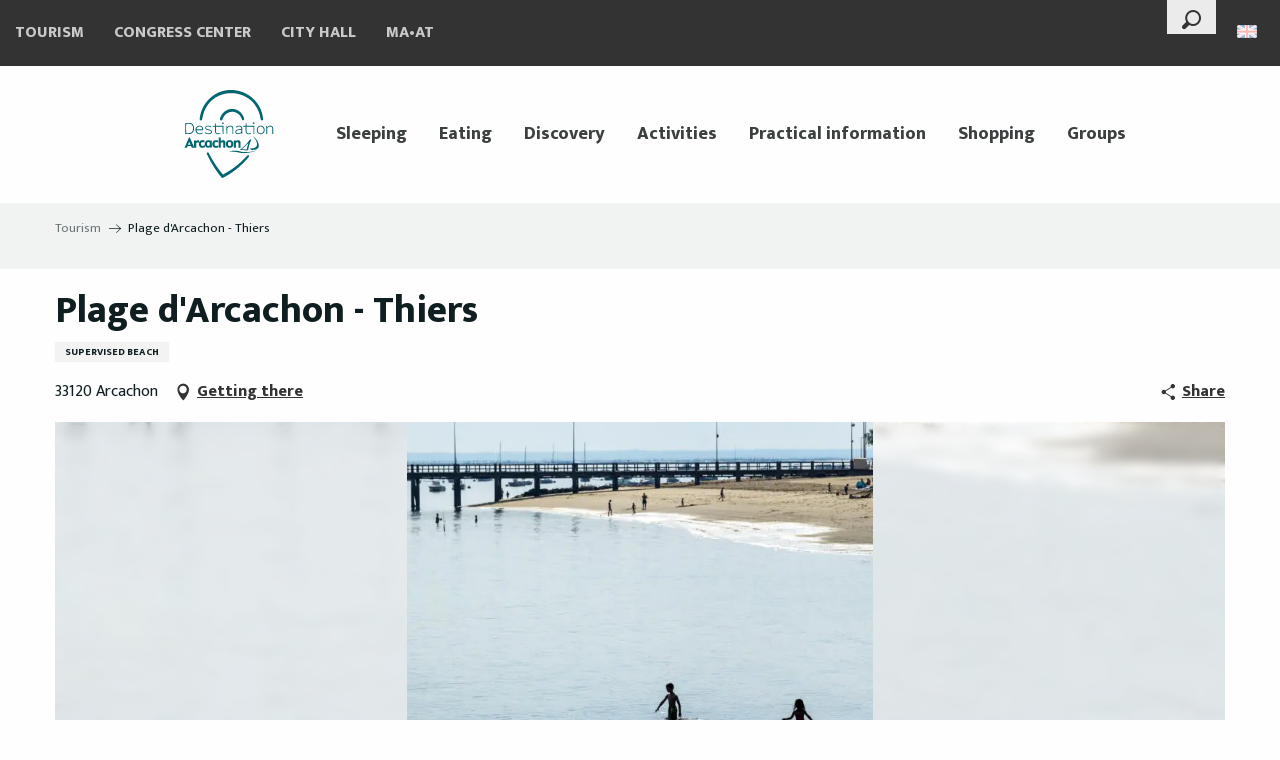

--- FILE ---
content_type: text/html; charset=UTF-8
request_url: https://www.arcachon.com/en/offers/plage-darcachon-thiers-arcachon-en-3339777/
body_size: 40206
content:
<!doctype html>
<html class="no-js" lang="en-GB"><head><script type="importmap">{"imports":{"jquery":"https:\/\/woody.cloudly.space\/app\/themes\/woody-theme\/src\/lib\/custom\/jquery@3.7.1.min.mjs","highcharts":"https:\/\/woody.cloudly.space\/app\/dist\/arcachon\/addons\/woody-library\/static\/lib\/highcharts-12.1.2\/code\/es-modules\/masters\/highcharts.src.js","woody_library_filter":"https:\/\/woody.cloudly.space\/app\/dist\/arcachon\/addons\/woody-library\/js\/filter.3dd4b7bece.js","woody_library_woody_component":"https:\/\/woody.cloudly.space\/app\/dist\/arcachon\/addons\/woody-library\/js\/modules\/components\/woody-component.f868fc8be0.mjs","woody_library_woody_controller":"https:\/\/woody.cloudly.space\/app\/dist\/arcachon\/addons\/woody-library\/js\/modules\/controllers\/woody-controller.2db0174bdc.mjs","woody_library_summary_map_manager":"https:\/\/woody.cloudly.space\/app\/dist\/arcachon\/addons\/woody-library\/js\/modules\/managers\/summary\/summary-map-manager.84afb4d49a.mjs","woody_library_summary_accordion_manager":"https:\/\/woody.cloudly.space\/app\/dist\/arcachon\/addons\/woody-library\/js\/modules\/managers\/summary\/summary-accordion-manager.9b68213f2a.mjs","woody_library_interactive_svg_component":"https:\/\/woody.cloudly.space\/app\/dist\/arcachon\/addons\/woody-library\/js\/modules\/components\/interactive-svg\/interactive-svg-component.88c1dab784.mjs","woody_library_card_uniq_component":"https:\/\/woody.cloudly.space\/app\/dist\/arcachon\/addons\/woody-library\/js\/modules\/components\/card\/card-uniq-component.c74c472f73.mjs","woody_library_card_toggler_component":"https:\/\/woody.cloudly.space\/app\/dist\/arcachon\/addons\/woody-library\/js\/modules\/components\/card\/card-toggler-component.077fbca673.mjs","woody_library_card_slider_component":"https:\/\/woody.cloudly.space\/app\/dist\/arcachon\/addons\/woody-library\/js\/modules\/components\/card\/card-slider-component.1fcbe821ee.mjs","woody_library_card_map_slider_component":"https:\/\/woody.cloudly.space\/app\/dist\/arcachon\/addons\/woody-library\/js\/modules\/components\/card\/card-map-slider-component.mjs","woody_library_card_map_manager":"https:\/\/woody.cloudly.space\/app\/dist\/arcachon\/addons\/woody-library\/js\/modules\/managers\/card\/card-map-manager.aa96fe0af2.mjs","woody_library_summary_controller":"https:\/\/woody.cloudly.space\/app\/dist\/arcachon\/addons\/woody-library\/js\/modules\/controllers\/summary\/summary-controller.56dc30afe7.mjs","woody_library_focus_controller":"https:\/\/woody.cloudly.space\/app\/dist\/arcachon\/addons\/woody-library\/js\/modules\/controllers\/focus\/focus-controller.779736d3ae.mjs","woody_library_focus_map_controller":"https:\/\/woody.cloudly.space\/app\/dist\/arcachon\/addons\/woody-library\/js\/modules\/controllers\/focus\/focus-map-controller.fa756137c4.mjs","woody_library_focus_svg_controller":"https:\/\/woody.cloudly.space\/app\/dist\/arcachon\/addons\/woody-library\/js\/modules\/controllers\/focus\/focus-svg-controller.e0e66f5917.mjs","woody_library_get_there_link_component":"https:\/\/woody.cloudly.space\/app\/dist\/arcachon\/addons\/woody-library\/js\/modules\/components\/get-there\/get-there-link-component.236c7b036d.mjs","woody_library_reveal_component":"https:\/\/woody.cloudly.space\/app\/dist\/arcachon\/addons\/woody-library\/js\/modules\/components\/reveal\/reveal-component.ae2427d122.mjs","woody_addon_touristicmaps_utils":"https:\/\/woody.cloudly.space\/app\/dist\/arcachon\/addons\/woody-addon-touristicmaps\/js\/utils\/woody-addon-touristicmaps-utils.7b4d5b3788.mjs","woody_addon_touristicmaps_map_manager":"https:\/\/woody.cloudly.space\/app\/dist\/arcachon\/addons\/woody-addon-touristicmaps\/js\/managers\/woody-addon-touristicmaps-map-manager.25def4f386.mjs","woody_addon_touristicmaps_map_component":"https:\/\/woody.cloudly.space\/app\/dist\/arcachon\/addons\/woody-addon-touristicmaps\/js\/components\/woody-addon-touristicmaps-map-component.3be29cb99e.mjs","woody_addon_touristicmaps_map_control":"https:\/\/woody.cloudly.space\/app\/dist\/arcachon\/addons\/woody-addon-touristicmaps\/js\/controls\/woody-addon-touristicmaps-map-control.3ad63029a2.mjs","woody_addon_touristicmaps_center_france_map_control":"https:\/\/woody.cloudly.space\/app\/dist\/arcachon\/addons\/woody-addon-touristicmaps\/js\/controls\/woody-addon-touristicmaps-center-france-map-control.bfd154a095.mjs","woody_addon_touristicmaps_search_city_map_control":"https:\/\/woody.cloudly.space\/app\/dist\/arcachon\/addons\/woody-addon-touristicmaps\/js\/controls\/woody-addon-touristicmaps-search-city-map-control.c837cfe0f5.mjs","woody_addon_roadbook_global":"https:\/\/woody.cloudly.space\/app\/dist\/arcachon\/addons\/woody-addon-roadbook\/js\/woody-addon-roadbook-global.bac59b597b.mjs","woody_addon_roadbook_elements":"https:\/\/woody.cloudly.space\/app\/dist\/arcachon\/addons\/woody-addon-roadbook\/js\/woody-addon-roadbook-elements.1ebf10e34f.mjs","woody_addon_roadbook_tools":"https:\/\/woody.cloudly.space\/app\/dist\/arcachon\/addons\/woody-addon-roadbook\/js\/woody-addon-roadbook-tools.4c62973343.mjs","woody_addon_roadbook_feed":"https:\/\/woody.cloudly.space\/app\/dist\/arcachon\/addons\/woody-addon-roadbook\/js\/woody-addon-roadbook-feed.75f6c0ef11.mjs","woody_addon_roadbook_front":"https:\/\/woody.cloudly.space\/app\/dist\/arcachon\/addons\/woody-addon-roadbook\/js\/woody-addon-roadbook-front.e97c97cdf2.mjs","woody_addon_roadbook_django":"https:\/\/woody.cloudly.space\/app\/dist\/arcachon\/addons\/woody-addon-roadbook\/js\/woody-addon-roadbook-django.d8fae5bb70.mjs","woody_roadbook_sheet_list_controller":"https:\/\/woody.cloudly.space\/app\/dist\/arcachon\/addons\/woody-addon-roadbook\/js\/controllers\/woody-roadbook-sheet-list-controller.a3aea218c2.mjs","woody_roadbook_map_global_controller":"https:\/\/woody.cloudly.space\/app\/dist\/arcachon\/addons\/woody-addon-roadbook\/js\/controllers\/woody-roadbook-map-global-controller.ca5ca46b9e.mjs","woody_hawwwai_itinerary_elevation_chart_component":"https:\/\/woody.cloudly.space\/app\/dist\/arcachon\/addons\/woody-addon-hawwwai\/js\/components\/woody-hawwwai-itinerary-elevation-chart-component.1b7e9b6c9a.mjs","woody_hawwwai_itinerary_reveal_controller":"https:\/\/woody.cloudly.space\/app\/dist\/arcachon\/addons\/woody-addon-hawwwai\/js\/controllers\/woody-hawwwai-itinerary-reveal-controller.2d8a9d49dc.mjs","woody_hawwwai_itinerary_reveal_toggler_controller":"https:\/\/woody.cloudly.space\/app\/dist\/arcachon\/addons\/woody-addon-hawwwai\/js\/controllers\/woody-hawwwai-itinerary-reveal-toggler-controller.26149551a6.mjs","woody_hawwwai_itinerary_pois_controller":"https:\/\/woody.cloudly.space\/app\/dist\/arcachon\/addons\/woody-addon-hawwwai\/js\/controllers\/woody-hawwwai-itinerary-pois-controller.2dce389938.mjs","woody_lib_utils":"https:\/\/woody.cloudly.space\/app\/dist\/arcachon\/addons\/woody-lib-utils\/js\/woody-lib-utils.93266841fa.mjs","woody_addon_search_engine_component":"https:\/\/woody.cloudly.space\/app\/dist\/arcachon\/addons\/woody-addon-search\/js\/components\/woody-addon-search-engine-component.dc802f6a63.mjs","woody_addon_search_main":"https:\/\/woody.cloudly.space\/app\/dist\/arcachon\/addons\/woody-addon-search\/js\/woody-addon-search-main.6ea2fe98ba.mjs","woody_addon_search_engine_input_component":"https:\/\/woody.cloudly.space\/app\/dist\/arcachon\/addons\/woody-addon-search\/js\/components\/woody-addon-search-engine-input-component.1e6a90e877.mjs","woody_addon_search_engine_input_dropdown_component":"https:\/\/woody.cloudly.space\/app\/dist\/arcachon\/addons\/woody-addon-search\/js\/components\/woody-addon-search-engine-input-dropdown-component.c7e89a83ab.mjs","woody_addon_search_engine_filters_component":"https:\/\/woody.cloudly.space\/app\/dist\/arcachon\/addons\/woody-addon-search\/js\/components\/woody-addon-search-engine-filters-component.cc5fa80115.mjs","woody_addon_search_engine_results_component":"https:\/\/woody.cloudly.space\/app\/dist\/arcachon\/addons\/woody-addon-search\/js\/components\/woody-addon-search-engine-results-component.7fe4b9df50.mjs","woody_addon_search_data_controller":"https:\/\/woody.cloudly.space\/app\/dist\/arcachon\/addons\/woody-addon-search\/js\/controllers\/woody-addon-search-data-controller.a95f731a76.mjs","fuse.js":"https:\/\/woody.cloudly.space\/app\/dist\/arcachon\/addons\/woody-addon-search\/static\/js\/fuse-v6.4.1\/fuse.esm.min.js","woody_addon_devtools_main":"https:\/\/woody.cloudly.space\/app\/dist\/arcachon\/addons\/woody-addon-devtools\/js\/woody-addon-devtools-main.5ef617cfdb.mjs","woody_addon_devtools_tools":"https:\/\/woody.cloudly.space\/app\/dist\/arcachon\/addons\/woody-addon-devtools\/js\/woody-addon-devtools-tools.54d58a68c5.mjs","woody_addon_devtools_color_palette":"https:\/\/woody.cloudly.space\/app\/dist\/arcachon\/addons\/woody-addon-devtools\/js\/woody-addon-devtools-color-palette.a8a41da40b.mjs","woody_addon_devtools_style_shift":"https:\/\/woody.cloudly.space\/app\/dist\/arcachon\/addons\/woody-addon-devtools\/js\/woody-addon-devtools-style-shift.c4f6081742.mjs","woody_addon_devtools_fake_touristic_sheet":"https:\/\/woody.cloudly.space\/app\/dist\/arcachon\/addons\/woody-addon-devtools\/js\/woody-addon-devtools-fake-touristic-sheet.2cb516cd17.mjs","woody_addon_calendar_main":"https:\/\/woody.cloudly.space\/app\/dist\/arcachon\/addons\/woody-addon-calendar\/js\/woody-addon-calendar-main.51b5f2278f.mjs","woody_addon_campaigns_blocks":"https:\/\/woody.cloudly.space\/app\/dist\/arcachon\/addons\/woody-addon-claims\/js\/woody-addon-campaigns-blocks.cd7b0fdfb1.mjs","woody_addon_claims_blocks":"https:\/\/woody.cloudly.space\/app\/dist\/arcachon\/addons\/woody-addon-claims\/js\/woody-addon-claims-blocks.d6b0ec349c.mjs"}}</script><title>Plage d’Arcachon – Thiers (Arcachon) | Arcachon Destination</title><script>window.globals={"ancestors":{"chapter1":"Offres SIT","chapter2":"LOI - Plage d&8217;Arcachon - Thiers (Arcachon) 3339777","chapter3":null},"current_lang":"en","current_locale":"en","current_locale_region":"en_GB","env":"prod","languages":["fr","en","es","de"],"post_id":64803,"post_image":"https:\/\/api.cloudly.space\/resize\/crop\/1200\/627\/60\/aHR0cHM6Ly9jZHQzMy5tZWRpYS50b3VyaW5zb2Z0LmV1L3VwbG9hZC9wbGFnZS1hcmNhY2hvbi5qcGc=\/image.jpg","post_title":"LOI - Plage d&8217;Arcachon - Thiers (Arcachon) 3339777","post_type":"touristic_sheet","post_modified":"2026-01-07 06:25:33+01:00","sheet_id":3339777,"site_key":"arcachon","tags":{"places":[],"seasons":[],"themes":[],"targets":[]},"woody_options_pages":{"search_url":6293,"weather_url":6291},"search":{"api":{"uri":"https:\/\/api.tourism-system.com\/v2\/woody\/search\/en\/v2","args":{"size":15,"threshold":0.5}}},"tmaps":{"url_api":"https:\/\/api.touristicmaps.com\/lib\/mod.mjs","url_api_lazy":"https:\/\/api.touristicmaps.com\/lib\/lazy.mjs"},"hawwwai":{"sheet_options":{"nearby_distance_max":5000}}}</script><script>(function(e){e.eskalad=e.eskalad?e.eskalad:[],e.eskalad.product="woody",e.eskalad.site_key=e.globals.site_key!==void 0?e.globals.site_key:"empty",e.eskalad.timestamp=l("eskalad_timestamp"),e.eskalad.timestamp==null&&(e.eskalad.timestamp=Math.floor(Date.now()/1e3),s("eskalad_timestamp",e.eskalad.timestamp)),e.eskalad.cid=l("eskalad_cid"),e.eskalad.cid==null&&e.eskalad.timestamp!==void 0&&(e.eskalad.cid=e.eskalad.timestamp,c()),e.eskalad.ga_consent=!0;function c(){e.eskalad.cid.toString().search("\\.")<=0&&fetch("/api/clientid").then(a=>a.json()).then(a=>{a.cid!==void 0&&(e.eskalad.cid=a.cid+"."+e.eskalad.cid,s("eskalad_cid",e.eskalad.cid))}).catch(function(a){console.error("Eskalad fetch: "+a.message)})}function l(a){if(e.localStorage!==void 0&&e.localStorage)try{let t=e.localStorage.getItem(a);return t=t==null||isNaN(t)||t==null||t==""?void 0:t,t}catch(t){console.error(["[ESKALAD]",t])}}function s(a,t){if(e.localStorage!==void 0&&e.localStorage)try{e.localStorage.removeItem(a),e.localStorage.setItem(a,t)}catch(d){console.error(["[ESKALAD]",d])}}})(window);
</script><script>document.addEventListener("DOMContentLoaded",function(){document.querySelectorAll("a[href='#consentframework'],a[href='#cmp']").forEach(function(e){e.removeAttribute("target");e.setAttribute("href","javascript:window.Sddan.cmp.displayUI();")})});</script><link rel="preconnect" href="https://cache.consentframework.com" crossorigin><link rel="preconnect" href="https://choices.consentframework.com" crossorigin><link rel="preconnect" href="https://fonts.gstatic.com" crossorigin><link rel="preconnect" href="https://fonts.googleapis.com" crossorigin><link rel="preconnect" href="https://www.googletagmanager.com" crossorigin><link rel="preconnect" href="https://woody.cloudly.space" crossorigin><link rel="preconnect" href="https://api.cloudly.space" crossorigin><script>window.dataLayer=window.dataLayer?window.dataLayer:[];window.dataLayer.push({"event":"globals","data":{"env":"prod","site_key":"arcachon","page":{"id_page":64803,"name":"LOI &#8211; Plage d&#8217;Arcachon &#8211; Thiers (Arcachon) #3339777","page_type":"touristic_sheet","tags":{"places":[],"seasons":[],"themes":[],"targets":[]}},"lang":"en","rdbk":{"enable":false},"sheet":{"id_sheet":3339777,"id_sit":"ARCACHON-LOIAQU033FS0007N","id_reservation":null,"name":"Plage d'Arcachon - Thiers - Arcachon","type":"Equipements de loisirs","bordereau":"LOI","city":"Arcachon"}}});</script><script>(function(w,d,s,l,i) { w[l]=w[l]||[]; w[l].push({ 'gtm.start': new Date().getTime(),event: 'gtm.js' }); var f=d.getElementsByTagName(s)[0], j=d.createElement(s),dl=l!='dataLayer'? '&l='+l:''; j.async=true; j.src='https://www.googletagmanager.com/gtm.js?id='+i+dl; f.parentNode.insertBefore(j,f); })(window,document,'script','dataLayer','GTM-WD8ZLX3');</script><link rel="canonical" href="https://www.arcachon.com/en/offers/plage-darcachon-thiers-arcachon-en-3339777/"/><meta charset="UTF-8"/><meta http-equiv="X-UA-Compatible" content="IE=edge"/><meta name="generator" content="Raccourci Agency - WP"/><meta name="viewport" content="width=device-width,initial-scale=1"/><meta name="robots" content="max-snippet:-1, max-image-preview:large, max-video-preview:-1"/><meta property="og:type" content="website"/><meta property="og:url" content="https://www.arcachon.com/en/offers/plage-darcachon-thiers-arcachon-en-3339777/"/><meta name="twitter:card" content="summary"/><meta property="og:site_name" content="Arcachon Destination"/><meta property="og:locale" content="en_GB"/><meta property="og:locale:alternate" content="fr_FR"/><meta property="og:locale:alternate" content="es_ES"/><meta property="og:locale:alternate" content="de_DE"/><meta name="description" property="og:description" content="Arcachon beach stretches about 800 metres along the seafront promenade. Flanked by the Theirs and Eyrac piers, it is the starting point for many boat trips to Île aux Oiseux and the cabins on stilts. Aready famous in the 19th Century, this beach is ideally situated close to shops, restaurants and the town centre. It is a favourite spot for beach volleyball players in the summer.

Lifeguards from mid June to mid September 
 Facilities  
- shower and water points"/><meta property="og:title" content="Plage d'Arcachon - Thiers - Arcachon"/><meta name="twitter:title" content="Plage d'Arcachon - Thiers - Arcachon"/><meta name="twitter:description" content="Arcachon beach stretches about 800 metres along the seafront promenade. Flanked by the Theirs and Eyrac piers, it is the starting point for many boat trips to Île aux Oiseux and the cabins on stilts. Aready famous in the 19th Century, this beach is ideally situated close to shops, restaurants and the town centre. It is a favourite spot for beach volleyball players in the summer.

Lifeguards from mid June to mid September 
 Facilities  
- shower and water points"/><meta name="format-detection" content="telephone=no"/><meta property="og:image" content="https://api.cloudly.space/resize/crop/1200/627/60/aHR0cHM6Ly9jZHQzMy5tZWRpYS50b3VyaW5zb2Z0LmV1L3VwbG9hZC9wbGFnZS1hcmNhY2hvbi5qcGc=/image.jpg"/><meta name="twitter:image" content="https://api.cloudly.space/resize/crop/1024/512/60/aHR0cHM6Ly9jZHQzMy5tZWRpYS50b3VyaW5zb2Z0LmV1L3VwbG9hZC9wbGFnZS1hcmNhY2hvbi5qcGc=/image.jpg"/><meta name="thumbnail" content="https://api.cloudly.space/resize/crop/1200/1200/60/aHR0cHM6Ly9jZHQzMy5tZWRpYS50b3VyaW5zb2Z0LmV1L3VwbG9hZC9wbGFnZS1hcmNhY2hvbi5qcGc=/image.jpg"/><script type="application/ld+json" class="woody-schema-graph">{"@context":"https:\/\/schema.org","@graph":[{"@type":"WebSite","url":"https:\/\/www.arcachon.com","name":"Arcachon Destination","description":"Accommodation, entertainment, restaurants, water sports, heritage and relaxation... Discover Arcachon, its art of living and its exceptional places.","potentialAction":[{"@type":"SearchAction","target":"https:\/\/www.arcachon.com\/en\/research\/?query={search_term_string}","query-input":"required name=search_term_string"}]},{"@type":"WebPage","url":"https:\/\/www.arcachon.com\/en\/offers\/plage-darcachon-thiers-arcachon-en-3339777\/","headline":"LOI \u2013 Plage d\u2019Arcachon \u2013 Thiers (Arcachon) #3339777 | Arcachon Destination","inLanguage":"en-GB","datePublished":"2026-01-07 05:25:32","dateModified":"2026-01-07 05:25:33","description":"Arcachon beach stretches about 800 metres along the seafront promenade. Flanked by the Theirs and Eyrac piers, it is the starting point for many boat trips to \u00cele aux Oiseux and the cabins on stilts. Aready famous in the 19th Century, this beach is ideally situated close to shops, restaurants and the town centre. It is a favourite spot for beach volleyball players in the summer.\n\nLifeguards from mid June to mid September \n Facilities  \n- shower and water points"},{"@type":"LocalBusiness","name":"Plage d'Arcachon - Thiers","description":"Arcachon beach stretches about 800 metres along the seafront promenade. Flanked by the Theirs and Eyrac piers, it is the starting point for many boat trips to \u00cele aux Oiseux and the cabins on stilts. Aready famous in the 19th Century, this beach is ideally situated close to shops, restaurants and the town centre. It is a favourite spot for beach volleyball players in the summer.\n\nLifeguards from mid June to mid September \n Facilities  \n- shower and water points","url":"https:\/\/www.arcachon.com\/en\/offers\/plage-darcachon-thiers-arcachon-en-3339777\/","geo":{"@type":"GeoCoordinates","latitude":"44.6643557","longitude":"-1.1695425"},"address":{"@type":"PostalAddress","streetAddress":"","addressLocality":"Arcachon","postalCode":"33120","addressCountry":"FRANCE"},"location":{"@type":"Place","name":"Address","address":{"@type":"PostalAddress","streetAddress":"","addressLocality":"Arcachon","postalCode":"33120","addressCountry":"FRANCE"},"geo":{"@type":"GeoCoordinates","latitude":"44.6643557","longitude":"-1.1695425"}},"telephone":["+33 5 57 52 97 97"],"image":["https:\/\/cdt33.media.tourinsoft.eu\/upload\/plage-arcachon.jpg"]}]}</script><style>img:is([sizes="auto" i], [sizes^="auto," i]) { contain-intrinsic-size: 3000px 1500px }</style><link rel="alternate" href="https://www.arcachon.com/offres/plage-darcachon-thiers-arcachon-fr-3339777/" hreflang="fr" /><link rel="alternate" href="https://www.arcachon.com/en/offers/plage-darcachon-thiers-arcachon-en-3339777/" hreflang="en" /><link rel="alternate" href="https://www.arcachon.com/es/offertas/plage-darcachon-thiers-arcachon-es-3339777/" hreflang="es" /><link rel="alternate" href="https://www.arcachon.com/de/angebote/plage-darcachon-thiers-arcachon-de-3339777/" hreflang="de" /><script>
window._wpemojiSettings = {"baseUrl":"https:\/\/s.w.org\/images\/core\/emoji\/16.0.1\/72x72\/","ext":".png","svgUrl":"https:\/\/s.w.org\/images\/core\/emoji\/16.0.1\/svg\/","svgExt":".svg","source":{"concatemoji":"https:\/\/www.arcachon.com\/wp\/wp-includes\/js\/wp-emoji-release.min.js?ver=6.8.2"}};
/*! This file is auto-generated */
!function(s,n){var o,i,e;function c(e){try{var t={supportTests:e,timestamp:(new Date).valueOf()};sessionStorage.setItem(o,JSON.stringify(t))}catch(e){}}function p(e,t,n){e.clearRect(0,0,e.canvas.width,e.canvas.height),e.fillText(t,0,0);var t=new Uint32Array(e.getImageData(0,0,e.canvas.width,e.canvas.height).data),a=(e.clearRect(0,0,e.canvas.width,e.canvas.height),e.fillText(n,0,0),new Uint32Array(e.getImageData(0,0,e.canvas.width,e.canvas.height).data));return t.every(function(e,t){return e===a[t]})}function u(e,t){e.clearRect(0,0,e.canvas.width,e.canvas.height),e.fillText(t,0,0);for(var n=e.getImageData(16,16,1,1),a=0;a<n.data.length;a++)if(0!==n.data[a])return!1;return!0}function f(e,t,n,a){switch(t){case"flag":return n(e,"\ud83c\udff3\ufe0f\u200d\u26a7\ufe0f","\ud83c\udff3\ufe0f\u200b\u26a7\ufe0f")?!1:!n(e,"\ud83c\udde8\ud83c\uddf6","\ud83c\udde8\u200b\ud83c\uddf6")&&!n(e,"\ud83c\udff4\udb40\udc67\udb40\udc62\udb40\udc65\udb40\udc6e\udb40\udc67\udb40\udc7f","\ud83c\udff4\u200b\udb40\udc67\u200b\udb40\udc62\u200b\udb40\udc65\u200b\udb40\udc6e\u200b\udb40\udc67\u200b\udb40\udc7f");case"emoji":return!a(e,"\ud83e\udedf")}return!1}function g(e,t,n,a){var r="undefined"!=typeof WorkerGlobalScope&&self instanceof WorkerGlobalScope?new OffscreenCanvas(300,150):s.createElement("canvas"),o=r.getContext("2d",{willReadFrequently:!0}),i=(o.textBaseline="top",o.font="600 32px Arial",{});return e.forEach(function(e){i[e]=t(o,e,n,a)}),i}function t(e){var t=s.createElement("script");t.src=e,t.defer=!0,s.head.appendChild(t)}"undefined"!=typeof Promise&&(o="wpEmojiSettingsSupports",i=["flag","emoji"],n.supports={everything:!0,everythingExceptFlag:!0},e=new Promise(function(e){s.addEventListener("DOMContentLoaded",e,{once:!0})}),new Promise(function(t){var n=function(){try{var e=JSON.parse(sessionStorage.getItem(o));if("object"==typeof e&&"number"==typeof e.timestamp&&(new Date).valueOf()<e.timestamp+604800&&"object"==typeof e.supportTests)return e.supportTests}catch(e){}return null}();if(!n){if("undefined"!=typeof Worker&&"undefined"!=typeof OffscreenCanvas&&"undefined"!=typeof URL&&URL.createObjectURL&&"undefined"!=typeof Blob)try{var e="postMessage("+g.toString()+"("+[JSON.stringify(i),f.toString(),p.toString(),u.toString()].join(",")+"));",a=new Blob([e],{type:"text/javascript"}),r=new Worker(URL.createObjectURL(a),{name:"wpTestEmojiSupports"});return void(r.onmessage=function(e){c(n=e.data),r.terminate(),t(n)})}catch(e){}c(n=g(i,f,p,u))}t(n)}).then(function(e){for(var t in e)n.supports[t]=e[t],n.supports.everything=n.supports.everything&&n.supports[t],"flag"!==t&&(n.supports.everythingExceptFlag=n.supports.everythingExceptFlag&&n.supports[t]);n.supports.everythingExceptFlag=n.supports.everythingExceptFlag&&!n.supports.flag,n.DOMReady=!1,n.readyCallback=function(){n.DOMReady=!0}}).then(function(){return e}).then(function(){var e;n.supports.everything||(n.readyCallback(),(e=n.source||{}).concatemoji?t(e.concatemoji):e.wpemoji&&e.twemoji&&(t(e.twemoji),t(e.wpemoji)))}))}((window,document),window._wpemojiSettings);
</script><link rel='preload' as='style' onload='this.onload=null;this.rel="stylesheet"' id='addon-search-stylesheet-css' href='https://woody.cloudly.space/app/dist/arcachon/addons/woody-addon-search/css/woody-addon-search.3c0e3d2c84.css?ver=3.1.29' media='screen' /><noscript><link rel='stylesheet' id='addon-search-stylesheet-css' href='https://woody.cloudly.space/app/dist/arcachon/addons/woody-addon-search/css/woody-addon-search.3c0e3d2c84.css?ver=3.1.29' media='screen' /></noscript><link rel='preload' as='style' onload='this.onload=null;this.rel="stylesheet"' id='addon-touristicmaps-stylesheet-css' href='https://woody.cloudly.space/app/dist/arcachon/addons/woody-addon-touristicmaps/css/woody-addon-touristicmaps.42aea2a6d2.css?ver=2.0.19' media='all' /><noscript><link rel='stylesheet' id='addon-touristicmaps-stylesheet-css' href='https://woody.cloudly.space/app/dist/arcachon/addons/woody-addon-touristicmaps/css/woody-addon-touristicmaps.42aea2a6d2.css?ver=2.0.19' media='all' /></noscript><link rel='preload' as='style' onload='this.onload=null;this.rel="stylesheet"' id='addon-calendar-stylesheet-css' href='https://woody.cloudly.space/app/dist/arcachon/addons/woody-addon-calendar/css/woody-addon-calendar.61f5dfee28.css' media='all' /><noscript><link rel='stylesheet' id='addon-calendar-stylesheet-css' href='https://woody.cloudly.space/app/dist/arcachon/addons/woody-addon-calendar/css/woody-addon-calendar.61f5dfee28.css' media='all' /></noscript><link rel='preload' as='style' onload='this.onload=null;this.rel="stylesheet"' id='addon-hawwwai-stylesheet-css' href='https://woody.cloudly.space/app/dist/arcachon/addons/woody-addon-hawwwai/css/front/woody-addon-hawwwai.ebf78ef83d.css?ver=3.4.99' media='all' /><noscript><link rel='stylesheet' id='addon-hawwwai-stylesheet-css' href='https://woody.cloudly.space/app/dist/arcachon/addons/woody-addon-hawwwai/css/front/woody-addon-hawwwai.ebf78ef83d.css?ver=3.4.99' media='all' /></noscript><link rel='preload' as='style' onload='this.onload=null;this.rel="stylesheet"' id='addon-hawwwai-stylesheet-iti-css' href='https://woody.cloudly.space/app/dist/arcachon/addons/woody-addon-hawwwai/css/front/woody-addon-hawwwai-iti.551a3c1b6d.css?ver=3.4.99' media='all' /><noscript><link rel='stylesheet' id='addon-hawwwai-stylesheet-iti-css' href='https://woody.cloudly.space/app/dist/arcachon/addons/woody-addon-hawwwai/css/front/woody-addon-hawwwai-iti.551a3c1b6d.css?ver=3.4.99' media='all' /></noscript><link rel='preload' as='style' onload='this.onload=null;this.rel="stylesheet"' id='addon-campaigns-stylesheet-css' href='https://woody.cloudly.space/app/dist/arcachon/addons/woody-addon-claims/css/woody-addon-campaigns.1a1f82fdef.css' media='all' /><noscript><link rel='stylesheet' id='addon-campaigns-stylesheet-css' href='https://woody.cloudly.space/app/dist/arcachon/addons/woody-addon-claims/css/woody-addon-campaigns.1a1f82fdef.css' media='all' /></noscript><link rel='stylesheet' id='swiper-style-main-css' href='https://woody.cloudly.space/app/dist/arcachon/static/swiper/swiper-bundle.css' media='screen' /><link rel='preload' as='style' onload='this.onload=null;this.rel="stylesheet"' id='google-font-lato300400900-css' href='https://fonts.googleapis.com/css?family=Lato:300,400,900' media='all' /><noscript><link rel='stylesheet' id='google-font-lato300400900-css' href='https://fonts.googleapis.com/css?family=Lato:300,400,900' media='all' /></noscript><link rel='preload' as='style' onload='this.onload=null;this.rel="stylesheet"' id='google-font-mukta300400800-css' href='https://fonts.googleapis.com/css?family=Mukta:300,400,800' media='all' /><noscript><link rel='stylesheet' id='google-font-mukta300400800-css' href='https://fonts.googleapis.com/css?family=Mukta:300,400,800' media='all' /></noscript><link rel='preload' as='style' onload='this.onload=null;this.rel="stylesheet"' id='google-font-arapey400400i-css' href='https://fonts.googleapis.com/css?family=Arapey:400,400i' media='all' /><noscript><link rel='stylesheet' id='google-font-arapey400400i-css' href='https://fonts.googleapis.com/css?family=Arapey:400,400i' media='all' /></noscript><link rel='stylesheet' id='main-stylesheet-chunk-0-css' href='https://woody.cloudly.space/app/dist/arcachon/css/main_neutral_chunk_1.dd9bb61858.css' media='screen' /><link rel='stylesheet' id='main-stylesheet-chunk-1-css' href='https://woody.cloudly.space/app/dist/arcachon/css/main_neutral_chunk_2.f39533db06.css' media='screen' /><link rel='stylesheet' id='main-stylesheet-chunk-2-css' href='https://woody.cloudly.space/app/dist/arcachon/css/main_neutral_chunk_3.3c4b440986.css' media='screen' /><link rel='preload' as='style' onload='this.onload=null;this.rel="stylesheet"' id='wicon-stylesheet-css' href='https://woody.cloudly.space/app/dist/arcachon/css/wicon.ee9fcf8260.css' media='screen' /><noscript><link rel='stylesheet' id='wicon-stylesheet-css' href='https://woody.cloudly.space/app/dist/arcachon/css/wicon.ee9fcf8260.css' media='screen' /></noscript><link rel='stylesheet' id='print-stylesheet-css' href='https://woody.cloudly.space/app/dist/arcachon/css/print.f6f47df82d.css' media='print' /><script defer src="https://woody.cloudly.space/app/dist/arcachon/addons/woody-addon-search/js/woody-addon-search.3155b7e4dc.js?ver=3.1.29" id="addon-search-javascripts-js"></script><script defer src="https://woody.cloudly.space/app/themes/woody-theme/src/js/static/obf.min.js?ver=2.3.159" id="obf-js"></script><script defer src="https://woody.cloudly.space/app/dist/arcachon/addons/woody-addon-eskalad/js/events/eskalad.c2bde38840.js?ver=6.3.3" id="woody-addon-eskalad-js"></script><script defer src="https://woody.cloudly.space/app/dist/arcachon/addons/woody-addon-eskalad/js/events/eskalad-page.5d2af865c3.js?ver=6.3.3" id="woody-addon-eskalad-page-js"></script><script type="module" src="https://woody.cloudly.space/app/dist/arcachon/addons/woody-addon-calendar/js/woody-addon-calendar.ec70f7271e.mjs?ver=2.1.0" id="addon-calendar-javascripts-js"></script><script id="jquery-js-before">
window.siteConfig = {"site_key":"arcachon","login":"public_arcachon_website","password":"fdd423e8169e0441da1d15263ffa8b47","token":"NTNjMTZhNDJmYmUyOlJVWUJYVjhDYTFNVUFRUlJYVndOYmtFRVZrRVBGZ0E9OlUxY0hCUVJTVVFwWFZGeFhCUWRYQUZJQUJWWlhWMWNFQmxVRlVBNERBQVU9","mapProviderKeys":{"otmKey":"a14861e3be249e0085f939d33a4326b46576b6ff00188dbfd57c1db65e0bbe8e","gmKey":"AIzaSyB8Fozhi1FKU8oWYJROw8_FgOCbn3wdrhs"},"api_url":"https:\/\/api.tourism-system.com","api_render_url":"https:\/\/api.tourism-system.com","current_lang":"en","current_season":null,"languages":["fr","en","es","de"],"pll_options":{"browser":0,"rewrite":1,"hide_default":1,"force_lang":1,"redirect_lang":1,"media_support":1,"uninstall":0,"sync":["taxonomies"],"post_types":["touristic_sheet","short_link","woody_topic","woody_rdbk_leaflets","woody_rdbk_feeds","testimony","profile"],"taxonomies":["themes","places","seasons","targets","expression_category","profile_category","leaflet_category","visitor_category","accommodation_category","mobility_category","channel_category","trip_duration"],"domains":[],"version":"3.5.4","first_activation":1551371158,"media":{"duplicate":0},"default_lang":"fr","previous_version":"3.5.3"}};
window.useLeafletLibrary=1;window.DrupalAngularConfig=window.DrupalAngularConfig || {};window.DrupalAngularConfig.mapProviderKeys={"otmKey":"a14861e3be249e0085f939d33a4326b46576b6ff00188dbfd57c1db65e0bbe8e","gmKey":"AIzaSyB8Fozhi1FKU8oWYJROw8_FgOCbn3wdrhs"};
</script><script type="module" src="https://woody.cloudly.space/app/themes/woody-theme/src/lib/custom/jquery@3.7.1.min.mjs" id="jquery-js"></script><script defer src="https://woody.cloudly.space/app/themes/woody-theme/src/lib/custom/moment-with-locales@2.22.2.min.js" id="jsdelivr_moment-js"></script><script id="woody-addon-hawwwai-sheet-js-extra">
var __hw = {"SECTIONS.TOURISM.SHEET.PERIODS.TODAY":"Today","SECTIONS.TOURISM.SHEET.PERIODS.HAPPENING":"Happening","SECTIONS.TOURISM.SHEET.PERIODS.ENDED":"Over","SECTIONS.TOURISM.SHEET.PERIODS.ENDED_FOR_TODAY":"Over for today","SECTIONS.TOURISM.SHEET.PERIODS.FROM_TODAY":"From today ","SECTIONS.TOURISM.SHEET.PERIODS.FROM":"From","SECTIONS.TOURISM.SHEET.PERIODS.UNTIL_TODAY":"until today","SECTIONS.TOURISM.SHEET.PERIODS.TO":"to","SECTIONS.TOURISM.SHEET.PERIODS.UNTIL":"until","SECTIONS.TOURISM.SHEET.PERIODS.UNTIL_LONG":"until","SECTIONS.TOURISM.SHEET.PERIODS.ON":"On","SECTIONS.TOURISM.SHEET.PERIODS.OPENED":"Open","SECTIONS.TOURISM.SHEET.PERIODS.CLOSED":"Closed","SECTIONS.TOURISM.SHEET.PERIODS.CLOSEDFORTODAY":"Closed for today","SECTIONS.TOURISM.SHEET.PERIODS.UNDEFINED":"Unresolved hours","SECTIONS.TOURISM.SHEET.PERIODS.NOW":"Now","GLOBAL.TIMES.TO":"To"};
</script><script type="module" src="https://woody.cloudly.space/app/dist/arcachon/addons/woody-addon-hawwwai/js/woody-addon-hawwwai-sheet.0c65dc8bba.mjs?ver=3.4.99" id="woody-addon-hawwwai-sheet-js"></script><script defer src="https://woody.cloudly.space/app/dist/arcachon/addons/woody-addon-hawwwai/js/availabilities.4f2c3e2914.js?ver=3.4.99" id="hawwwai-availabilities-js"></script><script defer src="https://woody.cloudly.space/app/dist/arcachon/static/swiper/swiper-bundle.min.js?ver=12.0.2" id="jsdelivr_swiper-js"></script><script type="module" src="https://woody.cloudly.space/app/dist/arcachon/addons/woody-addon-claims/js/woody-addon-claims.094619d2c3.mjs" id="addon-claims-javascripts-js"></script><script defer src="https://woody.cloudly.space/app/themes/woody-theme/src/lib/npm/flatpickr/dist/flatpickr.min.js?ver=4.5.7" id="jsdelivr_flatpickr-js"></script><script defer src="https://woody.cloudly.space/app/themes/woody-theme/src/lib/npm/flatpickr/dist/l10n/default.js?ver=4.5.7" id="jsdelivr_flatpickr_l10n-js"></script><script defer src="https://woody.cloudly.space/app/themes/woody-theme/src/lib/custom/nouislider@10.1.0.min.js" id="jsdelivr_nouislider-js"></script><script defer src="https://woody.cloudly.space/app/themes/woody-theme/src/lib/custom/lazysizes@4.1.2.min.js" id="jsdelivr_lazysizes-js"></script><script defer src="https://woody.cloudly.space/app/themes/woody-theme/src/lib/custom/moment-timezone-with-data.min.js" id="jsdelivr_moment_tz-js"></script><script defer src="https://woody.cloudly.space/app/themes/woody-theme/src/lib/custom/js.cookie@2.2.1.min.js" id="jsdelivr_jscookie-js"></script><script defer src="https://woody.cloudly.space/app/themes/woody-theme/src/lib/custom/rellax@1.10.1.min.js" id="jsdelivr_rellax-js"></script><script defer src="https://woody.cloudly.space/app/themes/woody-theme/src/lib/custom/iframeResizer@4.3.7.min.js?ver=4.3.7" id="jsdelivr_iframeresizer-js"></script><script defer src="https://woody.cloudly.space/app/themes/woody-theme/src/lib/npm/plyr/dist/plyr.min.js?ver=3.6.8" id="jsdelivr_plyr-js"></script><script defer src="https://woody.cloudly.space/wp/wp-includes/js/dist/hooks.min.js?ver=4d63a3d491d11ffd8ac6" id="wp-hooks-js"></script><script defer src="https://woody.cloudly.space/wp/wp-includes/js/dist/i18n.min.js?ver=5e580eb46a90c2b997e6" id="wp-i18n-js"></script><script defer src="https://woody.cloudly.space/app/themes/woody-theme/src/js/static/i18n-ltr.min.js?ver=2.3.159" id="wp-i18n-ltr-js"></script><script id="main-modules-js-extra">
var WoodyMainJsModules = {"jquery":{"path":"https:\/\/www.arcachon.com\/app\/themes\/woody-theme\/src\/lib\/custom\/jquery@3.7.1.min.mjs"},"highcharts":{"path":"https:\/\/www.arcachon.com\/app\/dist\/arcachon\/addons\/woody-library\/static\/lib\/highcharts-12.1.2\/code\/es-modules\/masters\/highcharts.src.js"},"woody_library_filter":{"path":"https:\/\/www.arcachon.com\/app\/dist\/arcachon\/addons\/woody-library\/js\/filter.3dd4b7bece.js"},"woody_library_woody_component":{"path":"https:\/\/www.arcachon.com\/app\/dist\/arcachon\/addons\/woody-library\/js\/modules\/components\/woody-component.f868fc8be0.mjs"},"woody_library_woody_controller":{"path":"https:\/\/www.arcachon.com\/app\/dist\/arcachon\/addons\/woody-library\/js\/modules\/controllers\/woody-controller.2db0174bdc.mjs"},"woody_library_summary_map_manager":{"path":"https:\/\/www.arcachon.com\/app\/dist\/arcachon\/addons\/woody-library\/js\/modules\/managers\/summary\/summary-map-manager.84afb4d49a.mjs"},"woody_library_summary_accordion_manager":{"path":"https:\/\/www.arcachon.com\/app\/dist\/arcachon\/addons\/woody-library\/js\/modules\/managers\/summary\/summary-accordion-manager.9b68213f2a.mjs"},"woody_library_interactive_svg_component":{"path":"https:\/\/www.arcachon.com\/app\/dist\/arcachon\/addons\/woody-library\/js\/modules\/components\/interactive-svg\/interactive-svg-component.88c1dab784.mjs","component":"woody-interactive-svg"},"woody_library_card_uniq_component":{"path":"https:\/\/www.arcachon.com\/app\/dist\/arcachon\/addons\/woody-library\/js\/modules\/components\/card\/card-uniq-component.c74c472f73.mjs","component":"woody-card-uniq"},"woody_library_card_toggler_component":{"path":"https:\/\/www.arcachon.com\/app\/dist\/arcachon\/addons\/woody-library\/js\/modules\/components\/card\/card-toggler-component.077fbca673.mjs","component":"woody-card-toggler"},"woody_library_card_slider_component":{"path":"https:\/\/www.arcachon.com\/app\/dist\/arcachon\/addons\/woody-library\/js\/modules\/components\/card\/card-slider-component.1fcbe821ee.mjs","component":"woody-card-slider"},"woody_library_card_map_slider_component":{"path":"https:\/\/www.arcachon.com\/app\/dist\/arcachon\/addons\/woody-library\/js\/modules\/components\/card\/card-map-slider-component.mjs","component":"woody-card-map-slider"},"woody_library_card_map_manager":{"path":"https:\/\/www.arcachon.com\/app\/dist\/arcachon\/addons\/woody-library\/js\/modules\/managers\/card\/card-map-manager.aa96fe0af2.mjs"},"woody_library_summary_controller":{"path":"https:\/\/www.arcachon.com\/app\/dist\/arcachon\/addons\/woody-library\/js\/modules\/controllers\/summary\/summary-controller.56dc30afe7.mjs","controller":"woody_library_summary_controller"},"woody_library_focus_controller":{"path":"https:\/\/www.arcachon.com\/app\/dist\/arcachon\/addons\/woody-library\/js\/modules\/controllers\/focus\/focus-controller.779736d3ae.mjs","controller":"woody_library_focus_controller"},"woody_library_focus_map_controller":{"path":"https:\/\/www.arcachon.com\/app\/dist\/arcachon\/addons\/woody-library\/js\/modules\/controllers\/focus\/focus-map-controller.fa756137c4.mjs","controller":"woody_library_focus_map_controller"},"woody_library_focus_svg_controller":{"path":"https:\/\/www.arcachon.com\/app\/dist\/arcachon\/addons\/woody-library\/js\/modules\/controllers\/focus\/focus-svg-controller.e0e66f5917.mjs","controller":"woody_library_focus_svg_controller"},"woody_library_get_there_link_component":{"path":"https:\/\/www.arcachon.com\/app\/dist\/arcachon\/addons\/woody-library\/js\/modules\/components\/get-there\/get-there-link-component.236c7b036d.mjs","component":"woody-get-there-link"},"woody_library_reveal_component":{"path":"https:\/\/www.arcachon.com\/app\/dist\/arcachon\/addons\/woody-library\/js\/modules\/components\/reveal\/reveal-component.ae2427d122.mjs","component":"woody-reveal"},"woody_addon_touristicmaps_utils":{"path":"https:\/\/www.arcachon.com\/app\/dist\/arcachon\/addons\/woody-addon-touristicmaps\/js\/utils\/woody-addon-touristicmaps-utils.7b4d5b3788.mjs"},"woody_addon_touristicmaps_map_manager":{"path":"https:\/\/www.arcachon.com\/app\/dist\/arcachon\/addons\/woody-addon-touristicmaps\/js\/managers\/woody-addon-touristicmaps-map-manager.25def4f386.mjs"},"woody_addon_touristicmaps_map_component":{"path":"https:\/\/www.arcachon.com\/app\/dist\/arcachon\/addons\/woody-addon-touristicmaps\/js\/components\/woody-addon-touristicmaps-map-component.3be29cb99e.mjs","component":"woody-map"},"woody_addon_touristicmaps_map_control":{"path":"https:\/\/www.arcachon.com\/app\/dist\/arcachon\/addons\/woody-addon-touristicmaps\/js\/controls\/woody-addon-touristicmaps-map-control.3ad63029a2.mjs"},"woody_addon_touristicmaps_center_france_map_control":{"path":"https:\/\/www.arcachon.com\/app\/dist\/arcachon\/addons\/woody-addon-touristicmaps\/js\/controls\/woody-addon-touristicmaps-center-france-map-control.bfd154a095.mjs"},"woody_addon_touristicmaps_search_city_map_control":{"path":"https:\/\/www.arcachon.com\/app\/dist\/arcachon\/addons\/woody-addon-touristicmaps\/js\/controls\/woody-addon-touristicmaps-search-city-map-control.c837cfe0f5.mjs"},"woody_addon_roadbook_global":{"path":"https:\/\/www.arcachon.com\/app\/dist\/arcachon\/addons\/woody-addon-roadbook\/js\/woody-addon-roadbook-global.bac59b597b.mjs"},"woody_addon_roadbook_elements":{"path":"https:\/\/www.arcachon.com\/app\/dist\/arcachon\/addons\/woody-addon-roadbook\/js\/woody-addon-roadbook-elements.1ebf10e34f.mjs"},"woody_addon_roadbook_tools":{"path":"https:\/\/www.arcachon.com\/app\/dist\/arcachon\/addons\/woody-addon-roadbook\/js\/woody-addon-roadbook-tools.4c62973343.mjs"},"woody_addon_roadbook_feed":{"path":"https:\/\/www.arcachon.com\/app\/dist\/arcachon\/addons\/woody-addon-roadbook\/js\/woody-addon-roadbook-feed.75f6c0ef11.mjs"},"woody_addon_roadbook_front":{"path":"https:\/\/www.arcachon.com\/app\/dist\/arcachon\/addons\/woody-addon-roadbook\/js\/woody-addon-roadbook-front.e97c97cdf2.mjs"},"woody_addon_roadbook_django":{"path":"https:\/\/www.arcachon.com\/app\/dist\/arcachon\/addons\/woody-addon-roadbook\/js\/woody-addon-roadbook-django.d8fae5bb70.mjs"},"woody_roadbook_sheet_list_controller":{"path":"https:\/\/www.arcachon.com\/app\/dist\/arcachon\/addons\/woody-addon-roadbook\/js\/controllers\/woody-roadbook-sheet-list-controller.a3aea218c2.mjs","controller":"woody_roadbook_sheet_list_controller"},"woody_roadbook_map_global_controller":{"path":"https:\/\/www.arcachon.com\/app\/dist\/arcachon\/addons\/woody-addon-roadbook\/js\/controllers\/woody-roadbook-map-global-controller.ca5ca46b9e.mjs","controller":"woody_roadbook_map_global_controller"},"woody_hawwwai_itinerary_elevation_chart_component":{"path":"https:\/\/www.arcachon.com\/app\/dist\/arcachon\/addons\/woody-addon-hawwwai\/js\/components\/woody-hawwwai-itinerary-elevation-chart-component.1b7e9b6c9a.mjs","component":"woody-hawwwai-itinerary-elevation-chart"},"woody_hawwwai_itinerary_reveal_controller":{"path":"https:\/\/www.arcachon.com\/app\/dist\/arcachon\/addons\/woody-addon-hawwwai\/js\/controllers\/woody-hawwwai-itinerary-reveal-controller.2d8a9d49dc.mjs","controller":"woody_hawwwai_itinerary_reveal_controller"},"woody_hawwwai_itinerary_reveal_toggler_controller":{"path":"https:\/\/www.arcachon.com\/app\/dist\/arcachon\/addons\/woody-addon-hawwwai\/js\/controllers\/woody-hawwwai-itinerary-reveal-toggler-controller.26149551a6.mjs","controller":"woody_hawwwai_itinerary_reveal_toggler_controller"},"woody_hawwwai_itinerary_pois_controller":{"path":"https:\/\/www.arcachon.com\/app\/dist\/arcachon\/addons\/woody-addon-hawwwai\/js\/controllers\/woody-hawwwai-itinerary-pois-controller.2dce389938.mjs","controller":"woody_hawwwai_itinerary_pois_controller"}};
</script><script type="module" src="https://woody.cloudly.space/app/dist/arcachon/addons/woody-library/js/modules/main.9a249a7be1.mjs" id="main-modules-js"></script><script type="module" src="https://woody.cloudly.space/app/dist/arcachon/js/main.8ed843d98f.mjs" id="main-javascripts-js"></script><link rel="icon" type="image/x-icon" href="https://woody.cloudly.space/app/dist/arcachon/favicon/favicon/favicon.84fc76c627.ico"><link rel="icon" type="image/png" sizes="16x16" href="https://woody.cloudly.space/app/dist/arcachon/favicon/favicon/favicon-16x16.c03fa69378.png"><link rel="icon" type="image/png" sizes="32x32" href="https://woody.cloudly.space/app/dist/arcachon/favicon/favicon/favicon-32x32.ac233cac13.png"><link rel="icon" type="image/png" sizes="48x48" href="https://woody.cloudly.space/app/dist/arcachon/favicon/favicon/favicon-48x48.4b7ff66225.png"><link rel="apple-touch-icon" sizes="57x57" href="https://woody.cloudly.space/app/dist/arcachon/favicon/favicon/apple-touch-icon-57x57.fbb7ad5c29.png"><link rel="apple-touch-icon" sizes="60x60" href="https://woody.cloudly.space/app/dist/arcachon/favicon/favicon/apple-touch-icon-60x60.78b9c3c310.png"><link rel="apple-touch-icon" sizes="72x72" href="https://woody.cloudly.space/app/dist/arcachon/favicon/favicon/apple-touch-icon-72x72.d2ac56b1d0.png"><link rel="apple-touch-icon" sizes="76x76" href="https://woody.cloudly.space/app/dist/arcachon/favicon/favicon/apple-touch-icon-76x76.56b3c46542.png"><link rel="apple-touch-icon" sizes="114x114" href="https://woody.cloudly.space/app/dist/arcachon/favicon/favicon/apple-touch-icon-114x114.d21e22eb2c.png"><link rel="apple-touch-icon" sizes="120x120" href="https://woody.cloudly.space/app/dist/arcachon/favicon/favicon/apple-touch-icon-120x120.ff2770970e.png"><link rel="apple-touch-icon" sizes="144x144" href="https://woody.cloudly.space/app/dist/arcachon/favicon/favicon/apple-touch-icon-144x144.03a2a0d5eb.png"><link rel="apple-touch-icon" sizes="152x152" href="https://woody.cloudly.space/app/dist/arcachon/favicon/favicon/apple-touch-icon-152x152.3636c4e520.png"><link rel="apple-touch-icon" sizes="167x167" href="https://woody.cloudly.space/app/dist/arcachon/favicon/favicon/apple-touch-icon-167x167.df93a3bdd8.png"><link rel="apple-touch-icon" sizes="180x180" href="https://woody.cloudly.space/app/dist/arcachon/favicon/favicon/apple-touch-icon-180x180.9ecb20708d.png"><link rel="apple-touch-icon" sizes="1024x1024" href="https://woody.cloudly.space/app/dist/arcachon/favicon/favicon/apple-touch-icon-1024x1024.0da98ff7cb.png"></head><body class="wp-singular touristic_sheet-template-default single single-touristic_sheet postid-64803 wp-theme-woody-theme wp-child-theme-arcachon is-nautique is-tourism prod apirender apirender-wordpress woody-hawwwai-sheet sheet-v2 sheet-loi">
            <noscript><iframe src="https://www.googletagmanager.com/ns.html?id=GTM-WD8ZLX3" height="0" width="0" style="display:none;visibility:hidden"></iframe></noscript>
        
            
    
    <div class="main-wrapper flex-container flex-dir-column">
                                <div class="woody-component-headnavs">
    
    <a href="#" class="screen-reader-text skip-link woody-component-button primary normal" aria-label="Aller directement au contenu principal de la page">
     <span class="button-label"> Aller au contenu principal</span>
    </a>

    
                        <ul class="tools list-unstyled flex-container align-middle">
                                                                                        <li class="weather-tool">
                                                                    <a class="no-ext tools-link" href="https://www.arcachon.com/en/the-weather-in-arcachon/" target="_self" title="10°" >
                                                                                    <span class="wicon climacon-cloud"></span>
                                                                                                                            <span>10°</span>
                                                                            </a>
                                                            </li>
                                                                                                                                                <li class="search-tool"><div class="search-toggler-wrapper woody-component-esSearch-block">
    <span role="button" aria-label="Search" class="esSearch-button results-toggler" data-label="Search" title="Search" tabindex="0">
        <span class="wicon wicon-053-loupe-par-defaut search-icon"></span>
        <span class="button-label" data-label="Search"></span>
    </span>
</div>
</li>
                                                    <li class="lang_switcher-tool"><div class="woody-lang_switcher woody-lang_switcher-reveal tpl_01 flags medium" data-label="Language" role="button" aria-label="Choix de la langue"><div class="lang_switcher-button" data-label="Language"  tabindex="0"><div class="en" data-lang="en">en</div></div></div></li>
                                            </ul>
            
    <div class="topheader bg-primary">
    <ul class="menu">
                <li class="menuItem">
            <a class="menuLink" href="https://www.arcachon.com/en/" target="_blank">
                Tourism
            </a>
        </li>
                <li class="menuItem">
            <a class="menuLink" href="https://www.arcachon.com/en/congress-center/" target="_blank">
                Congress Center
            </a>
        </li>
                <li class="menuItem">
            <a class="menuLink" href="http://www.ville-arcachon.fr" target="_blank">
                City Hall
            </a>
        </li>
                <li class="menuItem">
            <a class="menuLink" href="http://www.ville-arcachon.fr/maat/" target="_blank">
                MA•AT
            </a>
        </li>
            </ul>
    
</div>


            <header role="banner" class="woody-component-header tpl_03 site-header" data-click-open="true" data-disable-hover="true" data-dropdown-menu="data-dropdown-menu" data-sticky-container="data-sticky-container">
    <div class="main-menu-wrapper">
        <nav class="top-bar title-bar" id="main-menu" role="navigation">
            <ul class="menu dropdown horizontal align-center align-middle fullwidth-dropdowns">
                                                            <li class="is-brand-logo">
                                                                <a class="menuLogo" href="https://www.arcachon.com/en/" target="_self" data-post-id="5700">
                                        <span class="no-visible-text menu-logo-site-name isAbs">Arcachon Destination</span>
                                                                        <span class="brand-logo"><svg width="546" height="539" viewBox="0 0 546 539" fill="none" xmlns="http://www.w3.org/2000/svg">
<path d="M29.2002 343.2C30.6002 340.3 32.1002 337.4 33.4002 334.5C39.8002 319.5 46.2002 304.6 52.6002 289.6C52.7002 289.3 53.0002 289.1 53.4002 288.5C54.5002 288.5 55.7002 288.5 57.5002 288.5C64.8002 305.3 72.2002 322.1 79.5002 339C79.7002 339 80.0002 339 80.2002 338.9C80.2002 333.3 80.2002 327.7 80.2002 322.1C80.3002 316.7 79.9002 311.2 80.5002 305.6C84.1002 305.2 87.3002 304.9 90.9002 304.6C91.4002 305.3 92.0002 306.2 92.8002 307.3C97.3002 305.4 101.9 302 107.8 305.1C107.8 308.6 107.8 312.2 107.8 315.7C111.7 310.8 115.1 305.9 121.3 304.1C127.2 302.4 133 302.7 138.8 305.1C138.8 308.9 138.8 312.5 138.8 316.6C135.1 314.5 131.5 314 127.7 314.2C122.7 314.4 119.7 317 119.2 322.1C119 323.7 119 325.4 119.2 327.1C119.8 331.9 123.2 334.9 128.3 335.3C132.2 335.6 135.6 334.4 140 331.1C140 328.4 139.9 325.4 140 322.5C140.3 313.3 146 306.2 154.9 303.7C159.3 302.5 163.8 303.5 167.8 306C168.4 306.3 168.9 306.8 169.3 307C172.1 306.2 174.5 303.6 177.9 306.1C177.9 313.7 178 321.5 177.9 329.3C177.8 333 178.5 336.2 181.9 338.5C180 341.7 176.5 342.9 174.4 345.4C171.1 345 171.1 345 167.4 341.3C166.1 342 164.8 342.8 163.4 343.6C160.2 345.3 157.1 345.9 153.5 344.7C148.4 343.1 144.9 340.1 142.3 335.6C141.7 334.6 141.3 333.5 140.4 331.6C140.4 335.5 140.4 338.5 140.4 341.1C134.5 347.3 121.5 346.2 116.4 342.9C107 336.8 106.3 327.8 108.1 317.8C102.8 315.1 97.6002 314.2 92.4002 318.6C92.4002 327 92.4002 335.5 92.4002 344.3C91.2002 344.7 90.2002 345.3 89.2002 345.3C83.4002 345.4 77.6002 345.3 71.7002 345.4C69.6002 345.4 68.2002 344.6 67.4002 342.7C66.3002 340.3 65.2002 338 64.1002 335.6C58.0002 335.6 52.2002 335.6 45.8002 335.6C44.7002 338.2 43.5002 341 42.1002 344.3C38.1002 346 33.8002 345.9 29.5002 344.5C29.2002 343.9 29.2002 343.5 29.2002 343.2ZM166.7 331.9C166.7 327.4 166.6 323.1 166.7 318.8C166.7 317.2 166.4 315.8 165 314.9C162.4 313.2 159.6 312.6 156.6 313.9C153.7 315.2 152.2 317.3 152 320.3C151.8 323.4 152 326.5 152 330.5C153.3 331.7 154.8 333.2 156 334.4C160.1 333.9 163.8 335.7 166.7 331.9ZM61.4002 329.1C59.1002 323.5 57.0002 318.5 54.5002 312.6C51.6002 318.2 49.5002 323.3 47.8002 329.1C52.5002 329.1 56.5002 329.1 61.4002 329.1Z" fill="#016671"/>
<path d="M453.9 195.501C449.9 194.301 447.7 192.201 447.1 187.901C445.1 174.901 442.1 162.101 437.5 149.701C431.8 134.301 424 120.001 414.1 106.901C408.4 99.3006 402 92.4006 395 86.0006C386.8 78.5006 377.7 72.2006 368.1 66.6006C357 60.2006 345.3 55.3006 333.1 51.7006C325.7 49.5006 318.1 48.0006 310.5 46.7006C299 44.8006 287.4 44.4006 275.8 45.0006C267.3 45.4006 258.8 46.7006 250.4 48.4006C240 50.6006 230 53.8006 220.3 57.9006C208.4 63.0006 197.2 69.4006 187 77.4006C178.9 83.7006 171.6 90.8006 164.8 98.5006C157.8 106.501 151.8 115.201 146.6 124.401C138.4 138.801 132.7 154.201 128.8 170.301C127.6 175.401 126.3 180.501 126 185.801C125.7 191.401 124.3 193.101 118.9 195.501C116 195.201 113.8 193.501 112.2 190.901C111.3 185.501 112.5 180.101 113.3 174.801C115 164.601 117.5 154.501 120.9 144.701C127.1 127.301 135.3 111.101 146.7 96.4006C152.6 88.8006 158.7 81.5006 165.8 74.9006C176.1 65.3006 187.2 56.7006 199.4 49.6006C210.1 43.3006 221.4 38.4006 233.3 34.8006C241.9 32.1006 250.7 30.1006 259.7 28.9006C268.9 27.7006 278.1 26.9006 287.3 27.0006C293.9 27.1006 300.4 28.2006 307 28.8006C315.2 29.6006 323.2 31.6006 331.1 33.7006C343 36.8006 354.2 41.3006 365.2 46.8006C376.8 52.6006 387.6 59.7006 397.6 67.8006C409.9 77.7006 420.5 89.3006 429.7 102.201C440.3 117.201 448.2 133.401 453.5 150.901C456.4 160.401 458.6 170.001 459.5 179.901C459.7 182.001 460.2 184.101 460.3 186.301C460.6 191.901 459.9 192.901 453.9 195.501Z" fill="#016671"/>
<path d="M151.101 373.302C152.401 372.402 154.101 371.102 155.601 370.102C159.101 370.602 161.001 372.302 162.401 375.102C166.201 382.802 170.101 390.402 174.301 397.902C179.401 407.002 184.601 416.002 190.201 424.702C196.801 435.002 203.601 445.202 210.601 455.202C218.601 466.602 227.001 477.702 236.201 488.102C237.301 489.302 238.301 490.602 239.601 492.302C245.901 488.902 252.201 485.702 258.301 482.102C267.001 477.002 275.601 471.802 284.001 466.302C297.901 457.302 311.101 447.402 323.701 436.602C331.601 429.802 339.301 422.702 346.901 415.502C353.801 408.902 360.401 401.902 367.101 395.002C368.901 393.102 370.601 391.002 372.301 389.002C373.001 388.302 373.601 387.502 374.401 386.902C377.201 384.702 379.201 384.802 381.901 387.202C382.401 387.602 382.801 388.202 383.401 388.902C383.401 390.402 383.401 392.002 383.401 393.702C343.301 445.502 276.901 494.502 235.601 512.002C234.901 511.402 233.901 510.702 233.201 509.902C225.401 501.502 218.701 492.202 211.901 483.102C201.301 468.902 191.701 454.102 182.501 438.902C177.001 429.702 171.801 420.302 166.801 410.802C161.801 401.302 157.301 391.602 152.401 382.102C151.101 379.402 150.501 376.802 151.101 373.302Z" fill="#016671"/>
<path d="M229.8 195.5C228 194.6 226.1 193.6 224.4 192.7C223.8 191 223.4 189.6 223 188.3C225.3 176.4 230.2 166 237.8 156.7C243 150.3 249.1 145.1 256.1 140.9C264.1 136.1 272.8 133 282 131.9C287.8 131.1 293.8 131.2 299.8 132.3C304.2 133.1 308.5 133.9 312.7 135.5C333.2 143.5 346.8 158.2 354.3 178.7C355.2 181.3 355.8 184.1 356.4 186.8C357.2 190.3 355.6 193.2 352.3 194.2C349.4 195.1 346.3 193.7 344.9 190.7C344.4 189.5 344.1 188.2 343.7 186.9C336.9 167.9 324.3 154.7 304.8 149.1C290 144.9 275.7 147.1 262.6 155.3C250.2 163.1 242 174.2 237.4 188C235.9 191.8 234.4 194.5 229.8 195.5Z" fill="#016671"/>
<path d="M252.9 344.401C248.7 345.401 244.9 345.701 241 343.801C241 335.101 241 326.501 241 318.101C237.2 314.001 234.4 314.001 227.8 318.101C227.8 322.301 227.8 326.801 227.8 331.201C227.8 334.401 227.9 337.501 227.8 340.701C227.7 344.101 226.8 345.001 223.3 345.101C219 345.301 218.9 345.201 216 343.801C216 325.801 216 307.701 216 289.501C219.5 287.601 223.1 288.801 226.6 288.501C228.8 291.601 227.6 294.801 227.8 297.801C228 300.901 227.8 304.001 227.9 307.301C231.1 306.001 233.9 305.001 236.6 303.901C243.8 301.101 252.9 306.401 253.1 315.201C253 324.701 252.9 334.201 252.9 344.401Z" fill="#016671"/>
<path d="M299.8 305.5C303.4 305.2 306.7 304.8 310.1 304.5C310.5 305.4 311 306.3 311.5 307.3C312.2 307.2 312.7 307.1 313.1 307C315.2 306 317.1 304.7 319.3 304.1C328.4 301.3 336.2 306.7 336.5 316.2C336.7 322.7 336.6 329.2 336.6 335.6C336.6 338.4 336.6 341.2 336.6 344.4C332.5 345.5 328.8 345.3 324.8 344.5C324.8 335.4 324.8 326.8 324.8 318.6C323.5 316.3 322.1 315.3 319.8 315.2C316.5 315.1 313.5 315.7 311.3 318.3C311.3 326.6 311.3 334.8 311.3 343.4C310.5 343.9 309.6 345 308.7 345C305.8 345 302.8 345.9 299.8 344.2C299.8 331.4 299.8 318.6 299.8 305.5Z" fill="#016671"/>
<path d="M296.9 324.201C297.2 331.701 294.6 337.701 288.5 342.101C285.6 344.101 282.4 345.401 278.8 345.401C275.2 345.401 271.6 345.601 268 344.401C260.7 341.901 256.8 336.701 255.7 329.301C255.3 326.401 254.9 323.701 255.5 320.601C257.2 312.201 261.7 306.201 269.8 304.001C281 301.101 292.5 304.601 296.3 317.801C296.9 319.801 296.8 322.001 296.9 324.201ZM277 336.101C280.5 336.101 283.3 334.501 284.3 330.901C285.6 326.301 285.6 321.501 283.5 317.101C280.8 311.501 272.4 310.801 269.1 315.801C266.2 320.201 266.4 328.401 269.6 332.601C271.3 334.701 273.4 336.101 277 336.101Z" fill="#016671"/>
<path d="M32.2998 269.301C32.2998 249.001 32.2998 229.001 32.2998 208.601C33.5998 208.501 34.6998 208.401 35.7998 208.401C42.0998 208.401 48.3998 208.201 54.6998 208.501C61.5998 208.801 68.0998 210.501 72.9998 215.901C76.9998 220.301 79.5998 225.301 80.0998 231.301C80.2998 234.401 81.0998 237.601 80.8998 240.601C80.3998 247.001 79.0998 253.201 75.4998 258.801C71.3998 265.101 65.3998 268.501 58.2998 269.101C49.7998 269.901 41.1998 269.301 32.2998 269.301ZM37.5998 212.701C36.7998 220.601 36.9998 261.101 37.8998 264.801C38.7998 264.901 39.6998 265.201 40.6998 265.101C46.0998 265.001 51.5998 265.201 56.9998 264.401C64.8998 263.201 70.1998 259.201 73.1998 251.801C75.3998 246.401 75.0998 240.801 75.0998 235.201C75.0998 231.301 73.9998 227.701 72.3998 224.301C70.1998 219.201 66.2998 215.701 60.7998 214.401C58.5998 213.801 56.2998 213.301 54.0998 213.001C48.6998 212.301 43.2998 212.701 37.5998 212.701Z" fill="#016671"/>
<path d="M369.6 210.4C369.6 215.2 369.6 219.6 369.6 224.5C376.9 224.7 383.8 224.6 390.7 224.6C397.5 224.6 404.3 224.6 411.2 224.6C411.6 225.7 412.2 226.6 412.2 227.4C412.3 240.7 412.2 254 412.2 267.3C412.2 267.7 411.9 268.2 411.6 268.8C410.1 269.8 408.6 269.8 407.1 268.9C407.1 255.9 407.1 243 407.1 230.4C403 229.4 377.2 229.2 369.5 230C369.5 237 369.5 244.1 369.5 251.2C369.5 253.2 369.7 255.1 370.1 257.1C371.5 263.9 376 267.1 382.8 266.3C385.2 266 387.6 265.2 390 264.7C390.8 264.5 391.6 264.5 392.9 264.3C393.4 265.3 394 266.3 394.4 267.3C393.9 267.9 393.7 268.2 393.4 268.3C388.4 270.2 383.2 270.9 377.9 270.5C371.4 270.1 366.3 265.7 365.3 259.3C364.8 255.9 364.5 252.4 364.4 249C364.3 243 364.4 237 364.3 231.1C364.3 230.8 364.2 230.5 364 229.7C360 229.7 356 229.7 352 229.7C351.2 225.3 351.5 224.8 355.1 224.7C357.9 224.6 360.7 224.7 363.7 224.7C366.3 220.4 364.4 215.6 365.6 210.8C366.9 210.6 368 210.5 369.6 210.4Z" fill="#016671"/>
<path d="M195.601 224.3C196.501 219.6 195.101 215 197.201 210.5C198.201 210.5 199.301 210.5 200.801 210.5C200.801 215.1 200.801 219.6 200.801 224.3C202.401 224.4 203.701 224.5 205.001 224.5C216.001 224.5 226.901 224.5 237.901 224.5C239.501 224.5 241.301 224 242.801 225.7C242.801 239.9 242.801 254.3 242.801 269.1C241.301 269.2 239.901 269.3 238.701 269.3C238.301 268.9 238.101 268.8 238.101 268.7C238.001 255.8 237.801 242.9 237.701 229.7C225.501 229.7 213.501 229.7 200.901 229.7C200.901 231.6 200.901 233.6 200.901 235.5C200.901 241.8 200.901 248.1 201.001 254.5C201.001 256.4 201.501 258.4 202.001 260.3C202.801 263.1 204.801 264.4 207.601 265.4C212.101 266.9 216.401 265.8 220.701 264.9C221.801 264.7 222.901 264.4 224.201 264.1C224.701 265.1 225.201 266 225.601 266.8C225.401 267.1 225.301 267.5 225.001 267.6C219.101 271 212.501 271.4 206.301 269.8C199.601 268.1 196.401 264.3 195.901 254.8C195.501 248.2 195.801 241.5 195.801 234.9C195.801 233.3 195.801 231.6 195.801 229.5C191.501 229.5 187.401 229.5 183.101 229.5C183.101 228 183.101 226.9 183.101 225.8C184.801 223.5 187.001 225 189.001 224.9C191.101 224.8 193.201 224.6 195.601 224.3Z" fill="#016671"/>
<path d="M213.6 316.5C210.7 315.6 208.5 314.6 206.1 314.2C203.7 313.8 201.1 314.1 198.9 314.1C195.1 316.2 193.5 319.2 193.7 323.3C193.8 324.3 193.7 325.3 193.7 326.3C193.9 331.4 197.3 334.9 202.3 335.2C205.2 335.4 207.8 334.7 210.4 333.4C211.5 332.8 212.7 332.5 214.1 332C215 334.6 214.7 337 214.5 339.2C214.4 340.8 213.4 342.3 211.8 343.2C205.1 347 190.6 346.5 185.6 338.7C184.3 336.8 183.2 334.8 182.4 332.6C179.5 324.3 181.2 316.7 186.6 310C190.2 305.6 194.9 303 200.8 303.2C203.1 303.3 205.5 303.1 207.8 303.4C212.2 304 213.5 305.5 213.5 309.8C213.7 311.9 213.7 314 213.6 316.5Z" fill="#016671"/>
<path d="M130.2 248.401C123.7 248.401 117.8 248.401 111.8 248.401C106 248.401 100.2 248.401 94.5004 248.401C94.1004 256.301 99.2004 263.201 106.4 265.301C113.8 267.401 120.3 265.601 126.8 261.501C127.5 262.401 128.3 263.401 129.2 264.601C126.1 267.401 122.7 269.001 119 269.701C108.5 271.901 97.8004 269.601 91.7004 259.601C89.0004 255.101 88.5004 250.201 88.7004 245.001C88.9004 237.701 92.4004 232.401 97.8004 228.101C108.3 219.701 124.2 222.901 129.1 235.001C130.9 239.101 132 243.401 130.2 248.401ZM125.8 243.401C125.7 234.001 120.1 228.601 111.4 228.301C102.9 228.001 94.5004 234.901 94.7004 243.401C104.9 243.401 115.2 243.401 125.8 243.401Z" fill="#016671"/>
<path d="M340.5 241.001C340.6 234.301 338 229.801 333 228.801C329.5 228.001 325.7 227.801 322.2 229.201C318.7 230.601 315.3 232.201 311.6 233.801C311.1 233.101 310.4 232.001 309.5 230.701C313.8 226.901 318.9 225.201 324.2 224.001C328.7 222.901 333 223.401 337.2 225.301C342.2 227.601 344.7 231.701 345.5 236.801C347.1 246.801 346.1 257.001 346.3 267.001C346.3 267.601 345.9 268.201 345.6 269.001C344.5 269.101 343.3 269.201 342 269.301C341.6 267.601 341.3 266.101 340.9 264.201C339.9 264.601 339 264.701 338.2 265.201C332.9 268.801 327.2 271.001 320.6 270.401C317.7 270.101 315.1 269.301 312.7 267.801C304.9 262.701 306.4 252.101 312.7 248.201C318 244.901 323.8 243.401 329.8 242.401C333.3 241.801 336.8 241.501 340.5 241.001ZM340.5 245.501C339.3 245.501 338.3 245.401 337.4 245.501C334.6 245.801 331.9 246.101 329.1 246.701C326.7 247.201 324.3 247.801 322 248.501C319.4 249.401 316.7 250.501 314.8 252.601C311.5 256.301 312.1 261.901 316.3 264.101C319.5 265.701 322.9 266.701 326.7 265.801C332 264.601 336.5 262.101 340.4 258.601C340.5 254.301 340.5 250.101 340.5 245.501Z" fill="#016671"/>
<path d="M425.8 247.501C425.9 241.801 427.1 236.601 430.5 232.001C438.1 221.801 454.5 219.601 463.9 231.301C469 237.601 470.1 244.801 468.5 252.701C466.8 261.101 462.3 266.801 454.2 269.401C442 273.201 431 266.601 427.4 256.201C426.5 253.501 426.4 250.401 425.8 247.501ZM431 247.101C431.5 249.801 431.7 252.701 432.5 255.301C434.6 261.701 439.6 265.401 446.1 266.001C451.7 266.501 456.9 264.501 460.3 259.501C463.5 254.701 464.5 249.401 463.5 243.601C461.9 233.601 456 228.301 446 228.601C440.7 228.701 437 231.401 434.3 235.801C432.2 239.201 431.1 242.901 431 247.101Z" fill="#016671"/>
<path d="M477.4 226.001C479.3 224.101 480.7 224.301 482.4 226.001C482.4 227.801 482.4 229.901 482.4 232.401C484.9 230.401 486.8 228.701 489 227.201C494.3 223.601 500.1 222.101 506.4 224.501C510.6 226.101 513.8 228.901 514.8 233.501C515.5 236.401 516.1 239.301 516.1 242.201C516.3 251.001 516.2 259.801 516.2 269.001C514.7 269.201 513.3 269.301 511.8 269.501C511.5 268.801 511.1 268.401 511.1 268.001C511 260.201 511.1 252.401 511 244.601C510.9 241.601 510.6 238.701 510.1 235.801C509.4 231.901 505.7 229.101 501.7 228.601C493.6 227.501 488.4 232.201 482.9 237.801C482.9 247.801 482.9 258.101 482.9 268.401C482.9 268.501 482.7 268.701 482.3 269.201C481.3 269.301 479.9 269.401 478.3 269.501C478 268.301 477.5 267.401 477.5 266.501C477.4 253.001 477.4 239.501 477.4 226.001Z" fill="#016671"/>
<path d="M142.1 232.401C146.2 223.801 156.3 222.701 163.1 223.801C166.9 224.401 170.5 226.301 174.2 227.701C174.9 228.001 175.4 228.701 176.2 229.301C175.9 230.001 175.8 230.601 175.5 231.201C175.2 231.801 174.8 232.301 174.7 232.601C173.6 232.401 173 232.501 172.6 232.301C166.7 227.601 159.9 228.101 153.1 228.701C150.6 228.901 148.6 230.701 147.1 233.201C147.1 234.401 147.1 235.901 147.1 237.501C147.3 237.801 147.5 238.301 147.8 238.601C150.5 241.601 154.3 242.401 157.9 243.301C161.9 244.301 165.8 245.201 169.8 246.401C171.4 246.801 172.9 247.601 174.3 248.501C180.4 252.601 182 258.401 176.7 264.901C173.9 268.301 169.9 269.801 165.8 270.201C157.4 271.101 149.3 269.801 142 265.301C141.4 265.001 140.9 264.601 140.3 264.201C139.9 263.901 139.6 263.501 139 262.801C139.8 261.901 140.6 261.001 141.4 260.101C142.1 260.201 142.7 260.101 143 260.401C147.4 264.001 152.8 265.001 158.1 266.001C161.7 266.701 165.4 265.901 168.8 264.701C171.8 263.601 173.7 261.401 174.4 258.701C174.2 253.501 171 251.501 166.9 250.401C163 249.301 158.9 248.501 155 247.401C152.6 246.701 150.3 246.001 148.1 244.901C143.6 242.801 141.2 239.401 141.8 234.201C142 233.601 142 233.001 142.1 232.401Z" fill="#016671"/>
<path d="M263.7 237.6C263.7 248.5 263.7 258.6 263.7 269.1C262.2 269.2 260.8 269.3 259.6 269.4C258.5 268.3 258.3 239 258.9 225.7C259.3 225.4 259.8 225 260.4 224.7C260.8 224.5 261.4 224.6 261.8 224.6C264.6 226.2 262.9 229.3 264.3 231.7C265.9 230.3 267.4 229 268.9 227.8C274.9 223.3 281.2 221.9 288.3 225.1C293.6 227.5 296.2 231.9 296.5 237.2C296.9 247.6 296.6 258.1 296.6 269C295.2 269.1 293.8 269.3 292.2 269.4C292 268.6 291.7 268 291.7 267.4C291.6 258.4 291.7 249.4 291.6 240.5C291.6 238.4 291.1 236.2 290.5 234.2C289.4 230.7 286.5 229 283 228.5C277.7 227.7 272.8 229.1 268.8 232.8C267.1 234.5 265.4 236 263.7 237.6Z" fill="#016671"/>
<path d="M241.101 205.702C243.401 207.002 244.201 208.902 243.901 211.502C243.601 214.302 241.301 214.602 239.601 215.502C235.201 213.402 234.201 211.902 234.901 208.902C235.401 206.402 237.001 205.602 241.101 205.702Z" fill="#016671"/>
<path d="M408.6 215.301C405.2 214.601 403.8 212.601 403.5 209.501C404.7 207.301 406.1 205.101 409.3 205.501C411 205.701 413.3 208.101 413.4 209.901C413.6 213.201 411.2 214.301 408.6 215.301Z" fill="#016671"/>
<path d="M272.8 368.5C272.8 368.5 293.4 353.1 338.3 366.3C338.3 366.3 377.8 376.5 430.3 357.5C430.3 357.5 394.3 377.1 343.6 373.9C339.5 373.6 335.4 373.1 331.4 372.2C318.6 369.5 283.8 362.7 272.8 368.5Z" fill="#016671"/>
<path d="M393.5 302.7C392.5 301.9 395.6 297.9 395.6 297.9L386.3 302C372.2 324.6 333.2 357.6 333.2 357.6C343.8 355.9 371.5 360.6 371.5 360.6L378.7 355.8C383.9 323.5 395.6 302.7 395.6 302.7C395.6 302.7 394.5 303.6 393.5 302.7ZM370.5 355C370.5 355 351.1 353.2 343.7 353.3C343.7 353.3 374.9 325.9 380 317.9C380 317.8 372.2 343.3 370.5 355Z" fill="#016671"/>
<path d="M386.3 349.001L395.6 356.901C395.6 356.901 440.5 361.401 437.3 331.501C434.1 301.601 404.4 280.301 404.4 280.301C404.4 280.301 432.6 313.201 427 331.501C421.3 349.701 397.6 349.001 386.3 349.001Z" fill="#016671"/>
</svg>
</span>
                                                                    </a>
                                                    </li>
                                                                                <li class=" is-dropdown-submenu-parent">
                                                                <a class="menuLink" href="https://www.arcachon.com/en/je-fais-des-travaux-en/tourism/staying-here/sleeping/" target="_self" data-post-id="64146">
                                                                                                                                                                                                <span class="menuLink-title">Sleeping</span>
                                                                                                                                                </a>
                                                                                        <ul class="menu is-dropdown-submenu" data-link-parent="64146" data-title="Sleeping" aria-expanded="false">
                                    <li class="grid-container"><div class="grid_2col_tpl_01 grid-x large-up-2 align-center align-top grid-padding-x grid-padding-y"><div class="cell xmedium-down-order-9"><span class="menuPart-title"><a href="https://www.arcachon.com/en/je-fais-des-travaux-en/tourism/staying-here/accomodation/">                Accommodation
                </a></span><div class="grid_2col_tpl_01 grid-x large-up-2 align-center align-top"><div class="cell xmedium-down-order-9"><div class="woody-component woody-component-nav-item-list tpl_01 "><a   href="https://www.arcachon.com/en/je-fais-des-travaux-en/tourism/staying-here/accomodation/hotels/" data-post-id="5733" target="_self"><div class="menuLink-titles has-icon-picto"><span class="menuLink-wicon wicon wicon-woody-icons wicon--30-hotel"></span><div class="menuLink-texts has-title"><span class="menuLink-title block-span">Hotels</span></div></div></a></div></div><div class="cell xmedium-down-order-9"><div class="woody-component woody-component-nav-item-list tpl_01 "><a   href="https://www.arcachon.com/en/je-fais-des-travaux-en/tourism/staying-here/accomodation/guesthouses/" data-post-id="5736" target="_self"><div class="menuLink-titles has-icon-picto"><span class="menuLink-wicon wicon wicon-woody-icons wicon--29-lit"></span><div class="menuLink-texts has-title"><span class="menuLink-title block-span">Guesthouses</span></div></div></a></div></div><div class="cell xmedium-down-order-9"><div class="woody-component woody-component-nav-item-list tpl_01 "><a   href="https://www.arcachon.com/en/je-fais-des-travaux-en/tourism/staying-here/accomodation/holidays-rentals/" data-post-id="5742" target="_self"><div class="menuLink-titles has-icon-picto"><span class="menuLink-wicon wicon wicon-woody-icons wicon--04-maison"></span><div class="menuLink-texts has-title"><span class="menuLink-title block-span">Holidays Rentals</span></div></div></a></div></div><div class="cell xmedium-down-order-9"><div class="woody-component woody-component-nav-item-list tpl_01 "><a   href="https://www.arcachon.com/en/je-fais-des-travaux-en/tourism/staying-here/accomodation/tourists-residences/" data-post-id="5748" target="_self"><div class="menuLink-titles has-icon-picto"><span class="menuLink-wicon wicon wicon-woody-icons wicon--32-residence"></span><div class="menuLink-texts has-title"><span class="menuLink-title block-span">Tourists Residences</span></div></div></a></div></div><div class="cell xmedium-down-order-9"><div class="woody-component woody-component-nav-item-list tpl_01 "><a   href="https://www.arcachon.com/en/je-fais-des-travaux-en/tourism/staying-here/accomodation/holiday-villages/" data-post-id="5754" target="_self"><div class="menuLink-titles has-icon-picto"><span class="menuLink-wicon wicon wicon-woody-icons wicon--32-residence"></span><div class="menuLink-texts has-title"><span class="menuLink-title block-span">Holiday villages</span></div></div></a></div></div><div class="cell xmedium-down-order-9"><div class="woody-component woody-component-nav-item-list tpl_01 "><a   href="https://www.arcachon.com/en/je-fais-des-travaux-en/tourism/staying-here/accomodation/campsite/" data-post-id="5766" target="_self"><div class="menuLink-titles has-icon-picto"><span class="menuLink-wicon wicon wicon-woody-icons wicon--34-camping"></span><div class="menuLink-texts has-title"><span class="menuLink-title block-span">Campsite</span></div></div></a></div></div><div class="cell xmedium-down-order-9"><div class="woody-component woody-component-nav-item-list tpl_01 "><a   href="https://www.arcachon.com/en/je-fais-des-travaux-en/tourism/staying-here/accomodation/estate-agencies/" data-post-id="5772" target="_self"><div class="menuLink-titles has-icon-picto"><span class="menuLink-wicon wicon wicon-woody-icons wicon--28-cle"></span><div class="menuLink-texts has-title"><span class="menuLink-title block-span">Estate Agencies</span></div></div></a></div></div><div class="cell xmedium-down-order-9"><div class="woody-component woody-component-nav-item-list tpl_01 "><a   href="https://www.arcachon.com/en/je-fais-des-travaux-en/tourism/staying-here/accomodation/furnished-accomodations-available/" data-post-id="5778" target="_self"><div class="menuLink-titles has-icon-picto"><span class="menuLink-wicon wicon wicon-woody-icons wicon-018-agenda"></span><div class="menuLink-texts has-title"><span class="menuLink-title block-span">Furnished accommodations available</span></div></div></a></div></div><div class="cell xmedium-down-order-9"><div class="woody-component woody-component-nav-item-list tpl_01 "><a   href="https://www.arcachon.com/en/je-fais-des-travaux-en/tourism/staying-here/accomodation/special-selection-for-short-stays/" data-post-id="5784" target="_self"><div class="menuLink-titles has-icon-picto"><span class="menuLink-wicon wicon wicon-woody-icons wicon--33-selection"></span><div class="menuLink-texts has-title"><span class="menuLink-title block-span">Special selection for short stays</span></div></div></a></div></div></div></div><div class="cell xmedium-down-order-9"><div class="grid_1col_tpl_01 grid-x align-top grid-padding-x grid-padding-y"><div class="cell xmedium-down-order-9"><a class="woody-component woody-component-nav-item-image tpl_06 isRel bg-black bgimg-op-75 " href="https://www.arcachon.com/en/je-fais-des-travaux-en/tourism/staying-here/accomodation/accomodation/" data-post-id="5727" target="_self"><figure aria-label="Tous Les Hébergements" itemscope itemtype="http://schema.org/ImageObject"  class="isRel imageObject menuLinkMediaWrapper"
    ><noscript><img class="imageObject-img img-responsive a42-ac-replace-img" src="https://woody.cloudly.space/app/uploads/arcachon/2019/06/tous-les-hbergements-640x480.jpg" alt="Tous Les Hébergements" itemprop="thumbnail"/></noscript><img class="imageObject-img img-responsive lazyload a42-ac-replace-img" src="https://woody.cloudly.space/app/themes/woody-theme/src/img/blank/ratio_4_3.webp" data-src="https://woody.cloudly.space/app/uploads/arcachon/2019/06/tous-les-hbergements-640x480.jpg" data-sizes="auto" data-srcset="https://woody.cloudly.space/app/uploads/arcachon/2019/06/tous-les-hbergements-360x270.jpg 360w, https://woody.cloudly.space/app/uploads/arcachon/2019/06/tous-les-hbergements-640x480.jpg 640w, https://woody.cloudly.space/app/uploads/arcachon/2019/06/tous-les-hbergements-1200x900.jpg 1200w, https://woody.cloudly.space/app/uploads/arcachon/2019/06/tous-les-hbergements-1920x1440.jpg 1920w" alt="Tous Les Hébergements" itemprop="thumbnail"/><meta itemprop="datePublished" content="2019-06-25 12:36:50"><span class="hide imageObject-description" itemprop="description" data-nosnippet>Tous Les Hébergements</span><figcaption class="imageObject-caption flex-container align-middle isAbs bottom left hide" data-nosnippet><span class="imageObject-icon copyright-icon flex-container align-center align-middle">©</span><span class="imageObject-text imageObject-description" itemprop="caption">Tous Les Hébergements</span></figcaption></figure><div class="nav-item-section fullcenterbox"><div class="menuLink-titles has-icon-picto"><span class="menuLink-wicon wicon wicon-woody-icons wicon--30-hotel"></span><div class="menuLink-texts has-title"><span class="menuLink-title block-span">Accommodation</span></div></div></div></a></div></div></div></div></li>
                                </ul>
                                                    </li>
                                                                                <li class=" is-dropdown-submenu-parent">
                                                                <a class="menuLink" href="https://www.arcachon.com/en/je-fais-des-travaux-en/tourism/staying-here/eating/" target="_self" data-post-id="64152">
                                                                                                                                                                                                <span class="menuLink-title">Eating</span>
                                                                                                                                                </a>
                                                                                        <ul class="menu is-dropdown-submenu" data-link-parent="64152" data-title="Eating" aria-expanded="false">
                                    <li class="grid-container"><div class="grid_2col_tpl_01 grid-x large-up-2 align-center align-top grid-padding-x grid-padding-y"><div class="cell xmedium-down-order-9"><span class="menuPart-title"><a href="https://www.arcachon.com/en/je-fais-des-travaux-en/tourism/staying-here/restauration/">                Restauration
                </a></span><div class="grid_2col_tpl_01 grid-x large-up-2 align-center align-top"><div class="cell xmedium-down-order-9"><div class="woody-component woody-component-nav-item-list tpl_01 "><a   href="https://www.arcachon.com/en/je-fais-des-travaux-en/tourism/staying-here/restauration/gastronomic-restaurants/" data-post-id="5802" target="_self"><div class="menuLink-titles has-icon-picto"><span class="menuLink-wicon wicon wicon-woody-icons wicon--10-toque"></span><div class="menuLink-texts has-title"><span class="menuLink-title block-span">Gastronomic restaurants</span></div></div></a></div></div><div class="cell xmedium-down-order-9"><div class="woody-component woody-component-nav-item-list tpl_01 "><a   href="https://www.arcachon.com/en/je-fais-des-travaux-en/tourism/staying-here/restauration/fish-seafood/" data-post-id="5811" target="_self"><div class="menuLink-titles has-icon-picto"><span class="menuLink-wicon wicon wicon-woody-icons wicon--09-poisson"></span><div class="menuLink-texts has-title"><span class="menuLink-title block-span">Fish / Seafood</span></div></div></a></div></div><div class="cell xmedium-down-order-9"><div class="woody-component woody-component-nav-item-list tpl_01 "><a   href="https://www.arcachon.com/en/je-fais-des-travaux-en/tourism/staying-here/restauration/ice-creams-tea-rooms-gourmet-products/" data-post-id="5817" target="_self"><div class="menuLink-titles has-icon-picto"><span class="menuLink-wicon wicon wicon-woody-icons wicon--08-restaurant"></span><div class="menuLink-texts has-title"><span class="menuLink-title block-span">Ice-creams, tea-rooms, gourmet products</span></div></div></a></div></div><div class="cell xmedium-down-order-9"><div class="woody-component woody-component-nav-item-list tpl_01 "><a   href="https://www.arcachon.com/en/je-fais-des-travaux-en/tourism/staying-here/restauration/local-specialities/" data-post-id="5823" target="_self"><div class="menuLink-titles has-icon-picto"><span class="menuLink-wicon wicon wicon-woody-icons wicon--11-crevette"></span><div class="menuLink-texts has-title"><span class="menuLink-title block-span">Local specialities</span></div></div></a></div></div></div></div><div class="cell xmedium-down-order-9"><div class="grid_1col_tpl_01 grid-x align-top grid-padding-x grid-padding-y"><div class="cell xmedium-down-order-9"><a class="woody-component woody-component-nav-item-image tpl_06 isRel bg-black bgimg-op-75 " href="https://www.arcachon.com/en/je-fais-des-travaux-en/tourism/staying-here/restauration/all-restaurants/" data-post-id="5796" target="_self"><figure aria-label="Istock 000016392611medium" itemscope itemtype="http://schema.org/ImageObject"  class="isRel imageObject menuLinkMediaWrapper"
    ><noscript><img class="imageObject-img img-responsive a42-ac-replace-img" src="https://woody.cloudly.space/app/uploads/arcachon/2019/04/istock-000016392611medium-640x480.jpg" alt="Istock 000016392611medium" itemprop="thumbnail"/></noscript><img class="imageObject-img img-responsive lazyload a42-ac-replace-img" src="https://woody.cloudly.space/app/themes/woody-theme/src/img/blank/ratio_4_3.webp" data-src="https://woody.cloudly.space/app/uploads/arcachon/2019/04/istock-000016392611medium-640x480.jpg" data-sizes="auto" data-srcset="https://woody.cloudly.space/app/uploads/arcachon/2019/04/istock-000016392611medium-360x270.jpg 360w, https://woody.cloudly.space/app/uploads/arcachon/2019/04/istock-000016392611medium-640x480.jpg 640w, https://woody.cloudly.space/app/uploads/arcachon/2019/04/istock-000016392611medium-1200x900.jpg 1200w, https://woody.cloudly.space/app/uploads/arcachon/2019/04/istock-000016392611medium-1920x1440.jpg 1920w" alt="Istock 000016392611medium" itemprop="thumbnail"/><meta itemprop="datePublished" content="2019-04-30 14:22:16"><span class="hide imageObject-description" itemprop="description" data-nosnippet>Istock 000016392611medium</span><figcaption class="imageObject-caption flex-container align-middle isAbs bottom left hide" data-nosnippet><span class="imageObject-icon copyright-icon flex-container align-center align-middle">©</span><span class="imageObject-text imageObject-description" itemprop="caption">Istock 000016392611medium</span></figcaption></figure><div class="nav-item-section fullcenterbox"><div class="menuLink-titles has-icon-picto"><span class="menuLink-wicon wicon wicon-woody-icons wicon-027-restaurant"></span><div class="menuLink-texts has-title"><span class="menuLink-title block-span">All restaurants</span></div></div></div></a></div></div></div></div></li>
                                </ul>
                                                    </li>
                                                                                <li class=" is-dropdown-submenu-parent">
                                                                <a class="menuLink" href="https://www.arcachon.com/en/je-fais-des-travaux-en/tourism/discovery/" target="_self" data-post-id="5868">
                                                                                                                                                                                                <span class="menuLink-title">Discovery</span>
                                                                                                                                                </a>
                                                                                        <ul class="menu is-dropdown-submenu" data-link-parent="5868" data-title="Discovery" aria-expanded="false">
                                    <li class="grid-container"><div class="grid_3col_tpl_01 grid-x medium-up-3 align-center align-top  grid-padding-x grid-padding-y"><div class="cell small-down-order-9"><span class="menuPart-title"><a href="https://www.arcachon.com/en/je-fais-des-travaux-en/tourism/discovery/exceptional-locations/">                Exceptional locations
                </a></span><div class="grid_2col_tpl_01 grid-x large-up-2 align-center align-top"><div class="cell xmedium-down-order-9"><div class="woody-component woody-component-nav-item-list tpl_01 "><a   href="https://www.arcachon.com/en/je-fais-des-travaux-en/tourism/discovery/exceptional-locations/the-banc-darguin-sandbank/" data-post-id="5919" target="_self"><div class="menuLink-titles"><div class="menuLink-texts has-title"><span class="menuLink-title block-span">The Banc d'Arguin Sandbank</span></div></div></a></div></div><div class="cell xmedium-down-order-9"><div class="woody-component woody-component-nav-item-list tpl_01 "><a   href="https://www.arcachon.com/en/je-fais-des-travaux-en/tourism/discovery/exceptional-locations/cap-ferret/" data-post-id="5922" target="_self"><div class="menuLink-titles"><div class="menuLink-texts has-title"><span class="menuLink-title block-span">Cap Ferret</span></div></div></a></div></div><div class="cell xmedium-down-order-9"><div class="woody-component woody-component-nav-item-list tpl_01 "><a   href="https://www.arcachon.com/en/je-fais-des-travaux-en/tourism/discovery/exceptional-locations/the-ile-aux-oiseaux-bird-island/" data-post-id="5928" target="_self"><div class="menuLink-titles"><div class="menuLink-texts has-title"><span class="menuLink-title block-span">The Île aux Oiseaux (Bird Island)</span></div></div></a></div></div><div class="cell xmedium-down-order-9"><div class="woody-component woody-component-nav-item-list tpl_01 "><a   href="https://www.arcachon.com/en/je-fais-des-travaux-en/tourism/discovery/exceptional-locations/the-dune-of-pilat/" data-post-id="5934" target="_self"><div class="menuLink-titles"><div class="menuLink-texts has-title"><span class="menuLink-title block-span">The Dune of Pilat</span></div></div></a></div></div><div class="cell xmedium-down-order-9"><div class="woody-component woody-component-nav-item-list tpl_01 "><a   href="https://www.arcachon.com/en/je-fais-des-travaux-en/tourism/discovery/exceptional-locations/the-ville-dhiver-winter-town/" data-post-id="5943" target="_self"><div class="menuLink-titles"><div class="menuLink-texts has-title"><span class="menuLink-title block-span">Winter Town : Ville d'Hiver</span></div></div></a></div></div><div class="cell xmedium-down-order-9"><div class="woody-component woody-component-nav-item-list tpl_01 "><a   href="https://www.arcachon.com/en/je-fais-des-travaux-en/tourism/discovery/exceptional-locations/the-parc-mauresque/" data-post-id="5949" target="_self"><div class="menuLink-titles"><div class="menuLink-texts has-title"><span class="menuLink-title block-span">The Parc Mauresque</span></div></div></a></div></div><div class="cell xmedium-down-order-9"><div class="woody-component woody-component-nav-item-list tpl_01 "><a   href="https://www.arcachon.com/en/je-fais-des-travaux-en/tourism/discovery/exceptional-locations/the-belvedere/" data-post-id="5952" target="_self"><div class="menuLink-titles"><div class="menuLink-texts has-title"><span class="menuLink-title block-span">The Belvedere</span></div></div></a></div></div><div class="cell xmedium-down-order-9"><div class="woody-component woody-component-nav-item-list tpl_01 "><a   href="https://www.arcachon.com/en/je-fais-des-travaux-en/tourism/discovery/exceptional-locations/notre-dame-basilica/" data-post-id="5958" target="_self"><div class="menuLink-titles"><div class="menuLink-texts has-title"><span class="menuLink-title block-span">Notre-Dame Basilica</span></div></div></a></div></div></div></div><div class="cell small-down-order-9"><span class="menuPart-title"><a href="https://www.arcachon.com/en/je-fais-des-travaux-en/tourism/discovery/experience-the-bay/">                Experience the Bay
                </a></span><div class="grid_1col_tpl_01 grid-x align-top"><div class="cell xmedium-down-order-9"><div class="woody-component woody-component-nav-item-list tpl_01 "><a   href="https://www.arcachon.com/en/je-fais-des-travaux-en/tourism/discovery/experience-the-bay/discover-the-cabanes-tchanquees/" data-post-id="5892" target="_self"><div class="menuLink-titles has-icon-picto"><span class="menuLink-wicon wicon wicon-woody-icons wicon--18-cabane-tchanquee"></span><div class="menuLink-texts has-title"><span class="menuLink-title block-span">The Cabanes Tchanquees</span></div></div></a></div></div><div class="cell xmedium-down-order-9"><div class="woody-component woody-component-nav-item-list tpl_01 "><a   href="https://www.arcachon.com/en/je-fais-des-travaux-en/tourism/discovery/experience-the-bay/fishing-tourism-oyster-farming/" data-post-id="5901" target="_self"><div class="menuLink-titles has-icon-picto"><span class="menuLink-wicon wicon wicon-woody-icons wicon--21-peche"></span><div class="menuLink-texts has-title"><span class="menuLink-title block-span">Fishing tourism: oyster farming</span></div></div></a></div></div><div class="cell xmedium-down-order-9"><div class="woody-component woody-component-nav-item-list tpl_01 "><a   href="https://www.arcachon.com/en/je-fais-des-travaux-en/tourism/discovery/experience-the-bay/stroll-around-the-port-of-arcachon/" data-post-id="5898" target="_self"><div class="menuLink-titles has-icon-picto"><span class="menuLink-wicon wicon wicon-woody-icons wicon--19-bateau"></span><div class="menuLink-texts has-title"><span class="menuLink-title block-span">The Port of Arcachon</span></div></div></a></div></div><div class="cell xmedium-down-order-9"><div class="woody-component woody-component-nav-item-list tpl_01 "><a   href="https://www.arcachon.com/en/je-fais-des-travaux-en/tourism/discovery/experience-the-bay/sunset-at-pereire-low-tide/" data-post-id="5883" target="_self"><div class="menuLink-titles has-icon-picto"><span class="menuLink-wicon wicon wicon-woody-icons wicon--12-soleil-couchant"></span><div class="menuLink-texts has-title"><span class="menuLink-title block-span">Sunset</span></div></div></a></div></div><div class="cell xmedium-down-order-9"><div class="woody-component woody-component-nav-item-list tpl_01 "><a   href="https://www.arcachon.com/en/je-fais-des-travaux-en/tourism/discovery/experience-the-bay/visit-the-fish-market/" data-post-id="5904" target="_self"><div class="menuLink-titles has-icon-picto"><span class="menuLink-wicon wicon wicon-woody-icons wicon--09-poisson"></span><div class="menuLink-texts has-title"><span class="menuLink-title block-span">Visit the Fish Market</span></div></div></a></div></div></div></div><div class="cell small-down-order-9"><div class="grid_2col_tpl_01 grid-x large-up-2 align-center align-top grid-padding-x grid-padding-y"><div class="cell xmedium-down-order-9"><a class="woody-component woody-component-nav-item-image tpl_06 isRel bg-black bgimg-op-75 " href="https://www.arcachon.com/en/je-fais-des-travaux-en/tourism/discovery/love-food/" data-post-id="5964" target="_self"><figure aria-label="Souslestreilles Sébastiencottereau" itemscope itemtype="http://schema.org/ImageObject"  class="isRel imageObject menuLinkMediaWrapper"
    ><noscript><img class="imageObject-img img-responsive a42-ac-replace-img" src="https://woody.cloudly.space/app/uploads/arcachon/2019/05/souslestreilles-sbastiencottereau-640x480.jpg" alt="Souslestreilles Sébastiencottereau" itemprop="thumbnail"/></noscript><img class="imageObject-img img-responsive lazyload a42-ac-replace-img" src="https://woody.cloudly.space/app/themes/woody-theme/src/img/blank/ratio_4_3.webp" data-src="https://woody.cloudly.space/app/uploads/arcachon/2019/05/souslestreilles-sbastiencottereau-640x480.jpg" data-sizes="auto" data-srcset="https://woody.cloudly.space/app/uploads/arcachon/2019/05/souslestreilles-sbastiencottereau-360x270.jpg 360w, https://woody.cloudly.space/app/uploads/arcachon/2019/05/souslestreilles-sbastiencottereau-640x480.jpg 640w, https://woody.cloudly.space/app/uploads/arcachon/2019/05/souslestreilles-sbastiencottereau-1200x900.jpg 1200w, https://woody.cloudly.space/app/uploads/arcachon/2019/05/souslestreilles-sbastiencottereau-1920x1440.jpg 1920w" alt="Souslestreilles Sébastiencottereau" itemprop="thumbnail"/><meta itemprop="datePublished" content="2019-05-16 15:19:05"><span class="hide imageObject-description" itemprop="description" data-nosnippet>Souslestreilles Sébastiencottereau</span><figcaption class="imageObject-caption flex-container align-middle isAbs bottom left hide" data-nosnippet><span class="imageObject-icon copyright-icon flex-container align-center align-middle">©</span><span class="imageObject-text imageObject-description" itemprop="caption">Souslestreilles Sébastiencottereau</span></figcaption></figure><div class="nav-item-section fullcenterbox"><div class="menuLink-titles"><div class="menuLink-texts has-title"><span class="menuLink-title block-span">Love food ?</span></div></div></div></a></div><div class="cell xmedium-down-order-9"><a class="woody-component woody-component-nav-item-image tpl_06 isRel bg-black bgimg-op-75 " href="https://www.arcachon.com/en/je-fais-des-travaux-en/tourism/discovery/nautical-sensations/" data-post-id="6025" target="_self"><figure aria-label="A.vacheron 2017©07621" itemscope itemtype="http://schema.org/ImageObject"  class="isRel imageObject menuLinkMediaWrapper"
    ><noscript><img class="imageObject-img img-responsive a42-ac-replace-img" src="https://woody.cloudly.space/app/uploads/arcachon/2019/05/a-vacheron-201707621-640x480.jpg" alt="A.vacheron 2017©07621" itemprop="thumbnail"/></noscript><img class="imageObject-img img-responsive lazyload a42-ac-replace-img" src="https://woody.cloudly.space/app/themes/woody-theme/src/img/blank/ratio_4_3.webp" data-src="https://woody.cloudly.space/app/uploads/arcachon/2019/05/a-vacheron-201707621-640x480.jpg" data-sizes="auto" data-srcset="https://woody.cloudly.space/app/uploads/arcachon/2019/05/a-vacheron-201707621-360x270.jpg 360w, https://woody.cloudly.space/app/uploads/arcachon/2019/05/a-vacheron-201707621-640x480.jpg 640w, https://woody.cloudly.space/app/uploads/arcachon/2019/05/a-vacheron-201707621-1200x900.jpg 1200w, https://woody.cloudly.space/app/uploads/arcachon/2019/05/a-vacheron-201707621-1920x1440.jpg 1920w" alt="A.vacheron 2017©07621" itemprop="thumbnail"/><meta itemprop="datePublished" content="2019-05-14 07:31:04"><span class="hide imageObject-description" itemprop="description" data-nosnippet>A.vacheron 2017©07621</span><figcaption class="imageObject-caption flex-container align-middle isAbs bottom left hide" data-nosnippet><span class="imageObject-icon copyright-icon flex-container align-center align-middle">©</span><span class="imageObject-text imageObject-description" itemprop="caption">A.vacheron 2017©07621</span></figcaption></figure><div class="nav-item-section fullcenterbox"><div class="menuLink-titles"><div class="menuLink-texts has-title"><span class="menuLink-title block-span">Nautical sensations</span></div></div></div></a></div><div class="cell xmedium-down-order-9"><a class="woody-component woody-component-nav-item-image tpl_06 isRel bg-black bgimg-op-75 " href="https://www.arcachon.com/en/je-fais-des-travaux-en/tourism/discovery/super-its-raining/" data-post-id="5874" target="_self"><figure aria-label="enfants parapluie" itemscope itemtype="http://schema.org/ImageObject"  class="isRel imageObject menuLinkMediaWrapper"
    ><noscript><img class="imageObject-img img-responsive a42-ac-replace-img" src="https://woody.cloudly.space/app/uploads/arcachon/2019/05/josic61-640x480.jpg" alt="Que faire quand il pleut à Arcachon ?" itemprop="thumbnail"/></noscript><img class="imageObject-img img-responsive lazyload a42-ac-replace-img" src="https://woody.cloudly.space/app/themes/woody-theme/src/img/blank/ratio_4_3.webp" data-src="https://woody.cloudly.space/app/uploads/arcachon/2019/05/josic61-640x480.jpg" data-sizes="auto" data-srcset="https://woody.cloudly.space/app/uploads/arcachon/2019/05/josic61-360x270.jpg 360w, https://woody.cloudly.space/app/uploads/arcachon/2019/05/josic61-640x480.jpg 640w, https://woody.cloudly.space/app/uploads/arcachon/2019/05/josic61-1200x900.jpg 1200w, https://woody.cloudly.space/app/uploads/arcachon/2019/05/josic61-1920x1440.jpg 1920w" alt="Que faire quand il pleut à Arcachon ?" itemprop="thumbnail"/><meta itemprop="datePublished" content="2019-05-15 08:11:30"><span class="hide imageObject-description" itemprop="description" data-nosnippet>Josic61</span><figcaption class="imageObject-caption flex-container align-middle isAbs bottom left hide" data-nosnippet><span class="imageObject-icon copyright-icon flex-container align-center align-middle">©</span><span class="imageObject-text imageObject-description" itemprop="caption">enfants parapluie </span></figcaption></figure><div class="nav-item-section fullcenterbox"><div class="menuLink-titles"><div class="menuLink-texts has-title"><span class="menuLink-title block-span">Super, it's raining !</span></div></div></div></a></div><div class="cell xmedium-down-order-9"><a class="woody-component woody-component-nav-item-image tpl_06 isRel bg-black bgimg-op-75 " href="https://www.arcachon.com/en/je-fais-des-travaux-en/tourism/discovery/take-it-slow/" data-post-id="5994" target="_self"><figure aria-label="Plage Le Moulleau" itemscope itemtype="http://schema.org/ImageObject"  class="isRel imageObject menuLinkMediaWrapper"
    ><noscript><img class="imageObject-img img-responsive a42-ac-replace-img" src="https://woody.cloudly.space/app/uploads/arcachon/2019/05/lva1081-640x480.jpg" alt="Lva1081" itemprop="thumbnail"/></noscript><img class="imageObject-img img-responsive lazyload a42-ac-replace-img" src="https://woody.cloudly.space/app/themes/woody-theme/src/img/blank/ratio_4_3.webp" data-src="https://woody.cloudly.space/app/uploads/arcachon/2019/05/lva1081-640x480.jpg" data-sizes="auto" data-srcset="https://woody.cloudly.space/app/uploads/arcachon/2019/05/lva1081-360x270.jpg 360w, https://woody.cloudly.space/app/uploads/arcachon/2019/05/lva1081-640x480.jpg 640w, https://woody.cloudly.space/app/uploads/arcachon/2019/05/lva1081-1200x900.jpg 1200w, https://woody.cloudly.space/app/uploads/arcachon/2019/05/lva1081-1920x1440.jpg 1920w" alt="Lva1081" itemprop="thumbnail"/><meta itemprop="datePublished" content="2019-05-03 12:46:43"><span class="hide imageObject-description" itemprop="description" data-nosnippet> Lva1081</span><figcaption class="imageObject-caption flex-container align-middle isAbs bottom left hide" data-nosnippet><span class="imageObject-icon copyright-icon flex-container align-center align-middle">©</span><span class="imageObject-text imageObject-description" itemprop="caption">Plage Le Moulleau</span></figcaption></figure><div class="nav-item-section fullcenterbox"><div class="menuLink-titles"><div class="menuLink-texts has-title"><span class="menuLink-title block-span">Take it slow</span></div></div></div></a></div></div></div></div></li>
                                </ul>
                                                    </li>
                                                                                <li class=" is-dropdown-submenu-parent">
                                                                <a class="menuLink" href="https://www.arcachon.com/en/je-fais-des-travaux-en/tourism/activities/" target="_self" data-post-id="6061">
                                                                                                                                                                                                <span class="menuLink-title">Activities</span>
                                                                                                                                                </a>
                                                                                        <ul class="menu is-dropdown-submenu" data-link-parent="6061" data-title="Activities" aria-expanded="false">
                                    <li class="grid-container"><div class="grid_2col_tpl_01 grid-x large-up-2 align-center align-top grid-padding-x grid-padding-y"><div class="cell xmedium-down-order-9"><div class="grid_3col_tpl_01 grid-x medium-up-3 align-center align-top  grid-padding-x grid-padding-y"><div class="cell small-down-order-9"><a class="woody-component woody-component-nav-item-image tpl_04 isRel bg-black bgimg-op-75 " href="https://www.arcachon.com/en/je-fais-des-travaux-en/tourism/activities/nautical-activities/" data-post-id="6067" target="_self"><figure aria-label="Analogicus De Pixabay" itemscope itemtype="http://schema.org/ImageObject"  class="isRel imageObject menuLinkMediaWrapper"
    ><noscript><img class="imageObject-img img-responsive a42-ac-replace-img" src="https://woody.cloudly.space/app/uploads/arcachon/2019/05/analogicus-de-pixabay-640x640.jpg" alt="Analogicus De Pixabay" itemprop="thumbnail"/></noscript><img class="imageObject-img img-responsive lazyload a42-ac-replace-img" src="https://woody.cloudly.space/app/themes/woody-theme/src/img/blank/ratio_square.webp" data-src="https://woody.cloudly.space/app/uploads/arcachon/2019/05/analogicus-de-pixabay-640x640.jpg" data-sizes="auto" data-srcset="https://woody.cloudly.space/app/uploads/arcachon/2019/05/analogicus-de-pixabay-360x360.jpg 360w, https://woody.cloudly.space/app/uploads/arcachon/2019/05/analogicus-de-pixabay-640x640.jpg 640w, https://woody.cloudly.space/app/uploads/arcachon/2019/05/analogicus-de-pixabay-1200x1200.jpg 1200w" alt="Analogicus De Pixabay" itemprop="thumbnail"/><meta itemprop="datePublished" content="2019-05-03 12:28:56"><span class="hide imageObject-description" itemprop="description" data-nosnippet>Analogicus De Pixabay</span><figcaption class="imageObject-caption flex-container align-middle isAbs bottom left hide" data-nosnippet><span class="imageObject-icon copyright-icon flex-container align-center align-middle">©</span><span class="imageObject-text imageObject-description" itemprop="caption">Analogicus De Pixabay</span></figcaption></figure><div class="nav-item-section fullcenterbox"><div class="menuLink-titles"><div class="menuLink-texts has-title"><span class="menuLink-title block-span">Nautical activities</span></div></div></div></a></div><div class="cell small-down-order-9"><a class="woody-component woody-component-nav-item-image tpl_04 isRel bg-black bgimg-op-75 " href="https://www.arcachon.com/en/je-fais-des-travaux-en/tourism/activities/boat-trips/" data-post-id="6088" target="_self"><figure aria-label="Permis Bateau" itemscope itemtype="http://schema.org/ImageObject"  class="isRel imageObject menuLinkMediaWrapper"
    ><noscript><img class="imageObject-img img-responsive a42-ac-replace-img" src="https://woody.cloudly.space/app/uploads/arcachon/2019/03/permis-bateau-640x640.jpg" alt="Permis Bateau" itemprop="thumbnail"/></noscript><img class="imageObject-img img-responsive lazyload a42-ac-replace-img" src="https://woody.cloudly.space/app/themes/woody-theme/src/img/blank/ratio_square.webp" data-src="https://woody.cloudly.space/app/uploads/arcachon/2019/03/permis-bateau-640x640.jpg" data-sizes="auto" data-srcset="https://woody.cloudly.space/app/uploads/arcachon/2019/03/permis-bateau-360x360.jpg 360w, https://woody.cloudly.space/app/uploads/arcachon/2019/03/permis-bateau-640x640.jpg 640w, https://woody.cloudly.space/app/uploads/arcachon/2019/03/permis-bateau-1200x1200.jpg 1200w" alt="Permis Bateau" itemprop="thumbnail"/><meta itemprop="datePublished" content="2019-03-12 15:35:42"><span class="hide imageObject-description" itemprop="description" data-nosnippet>Permis Bateau</span><figcaption class="imageObject-caption flex-container align-middle isAbs bottom left hide" data-nosnippet><span class="imageObject-icon copyright-icon flex-container align-center align-middle">©</span><span class="imageObject-text imageObject-description" itemprop="caption">Permis Bateau</span></figcaption></figure><div class="nav-item-section fullcenterbox"><div class="menuLink-titles"><div class="menuLink-texts has-title"><span class="menuLink-title block-span">Boat trips</span></div></div></div></a></div><div class="cell small-down-order-9"><a class="woody-component woody-component-nav-item-image tpl_04 isRel bg-black bgimg-op-75 " href="https://www.arcachon.com/en/je-fais-des-travaux-en/tourism/activities/in-the-open-air/" data-post-id="6106" target="_self"><figure aria-label="Vélos Foret2" itemscope itemtype="http://schema.org/ImageObject"  class="isRel imageObject menuLinkMediaWrapper"
    ><noscript><img class="imageObject-img img-responsive a42-ac-replace-img" src="https://woody.cloudly.space/app/uploads/arcachon/2019/04/vlos-foret2-640x640.jpg" alt="Vélos Foret2" itemprop="thumbnail"/></noscript><img class="imageObject-img img-responsive lazyload a42-ac-replace-img" src="https://woody.cloudly.space/app/themes/woody-theme/src/img/blank/ratio_square.webp" data-src="https://woody.cloudly.space/app/uploads/arcachon/2019/04/vlos-foret2-640x640.jpg" data-sizes="auto" data-srcset="https://woody.cloudly.space/app/uploads/arcachon/2019/04/vlos-foret2-360x360.jpg 360w, https://woody.cloudly.space/app/uploads/arcachon/2019/04/vlos-foret2-640x640.jpg 640w, https://woody.cloudly.space/app/uploads/arcachon/2019/04/vlos-foret2-1200x1200.jpg 1200w" alt="Vélos Foret2" itemprop="thumbnail"/><meta itemprop="datePublished" content="2019-04-15 14:32:16"><span class="hide imageObject-description" itemprop="description" data-nosnippet>Vélos Foret2</span><figcaption class="imageObject-caption flex-container align-middle isAbs bottom left hide" data-nosnippet><span class="imageObject-icon copyright-icon flex-container align-center align-middle">©</span><span class="imageObject-text imageObject-description" itemprop="caption">Vélos Foret2</span></figcaption></figure><div class="nav-item-section fullcenterbox"><div class="menuLink-titles"><div class="menuLink-texts has-title"><span class="menuLink-title block-span">In the open air</span></div></div></div></a></div><div class="cell small-down-order-9"><a class="woody-component woody-component-nav-item-image tpl_04 isRel bg-black bgimg-op-75 " href="https://www.arcachon.com/en/je-fais-des-travaux-en/tourism/activities/in-the-sky/" data-post-id="6112" target="_self"><figure aria-label="Parapente" itemscope itemtype="http://schema.org/ImageObject"  class="isRel imageObject menuLinkMediaWrapper"
    ><noscript><img class="imageObject-img img-responsive a42-ac-replace-img" src="https://woody.cloudly.space/app/uploads/arcachon/2019/04/parapente-640x640.jpg" alt="Parapente" itemprop="thumbnail"/></noscript><img class="imageObject-img img-responsive lazyload a42-ac-replace-img" src="https://woody.cloudly.space/app/themes/woody-theme/src/img/blank/ratio_square.webp" data-src="https://woody.cloudly.space/app/uploads/arcachon/2019/04/parapente-640x640.jpg" data-sizes="auto" data-srcset="https://woody.cloudly.space/app/uploads/arcachon/2019/04/parapente-360x360.jpg 360w, https://woody.cloudly.space/app/uploads/arcachon/2019/04/parapente-640x640.jpg 640w, https://woody.cloudly.space/app/uploads/arcachon/2019/04/parapente-1200x1200.jpg 1200w" alt="Parapente" itemprop="thumbnail"/><meta itemprop="datePublished" content="2019-04-15 13:56:37"><span class="hide imageObject-description" itemprop="description" data-nosnippet>Parapente</span><figcaption class="imageObject-caption flex-container align-middle isAbs bottom left hide" data-nosnippet><span class="imageObject-icon copyright-icon flex-container align-center align-middle">©</span><span class="imageObject-text imageObject-description" itemprop="caption">Parapente</span></figcaption></figure><div class="nav-item-section fullcenterbox"><div class="menuLink-titles"><div class="menuLink-texts has-title"><span class="menuLink-title block-span">In the sky</span></div></div></div></a></div><div class="cell small-down-order-9"><a class="woody-component woody-component-nav-item-image tpl_04 isRel bg-black bgimg-op-75 " href="https://www.arcachon.com/en/je-fais-des-travaux-en/tourism/activities/chill-and-relax/" data-post-id="6172" target="_self"><figure aria-label="Thalasso3" itemscope itemtype="http://schema.org/ImageObject"  class="isRel imageObject menuLinkMediaWrapper"
    ><noscript><img class="imageObject-img img-responsive a42-ac-replace-img" src="https://woody.cloudly.space/app/uploads/arcachon/2019/04/thalasso3-640x640.jpg" alt="Thalasso3" itemprop="thumbnail"/></noscript><img class="imageObject-img img-responsive lazyload a42-ac-replace-img" src="https://woody.cloudly.space/app/themes/woody-theme/src/img/blank/ratio_square.webp" data-src="https://woody.cloudly.space/app/uploads/arcachon/2019/04/thalasso3-640x640.jpg" data-sizes="auto" data-srcset="https://woody.cloudly.space/app/uploads/arcachon/2019/04/thalasso3-360x360.jpg 360w, https://woody.cloudly.space/app/uploads/arcachon/2019/04/thalasso3-640x640.jpg 640w, https://woody.cloudly.space/app/uploads/arcachon/2019/04/thalasso3-1200x1200.jpg 1200w" alt="Thalasso3" itemprop="thumbnail"/><meta itemprop="datePublished" content="2019-04-15 09:21:06"><span class="hide imageObject-description" itemprop="description" data-nosnippet>Thalasso3</span><figcaption class="imageObject-caption flex-container align-middle isAbs bottom left hide" data-nosnippet><span class="imageObject-icon copyright-icon flex-container align-center align-middle">©</span><span class="imageObject-text imageObject-description" itemprop="caption">Thalasso3</span></figcaption></figure><div class="nav-item-section fullcenterbox"><div class="menuLink-titles"><div class="menuLink-texts has-title"><span class="menuLink-title block-span">Chill and Relax</span></div></div></div></a></div><div class="cell small-down-order-9"><a class="woody-component woody-component-nav-item-image tpl_04 isRel bg-black bgimg-op-75 " href="https://www.arcachon.com/en/je-fais-des-travaux-en/tourism/activities/culture-and-events/" data-post-id="6178" target="_self"><figure aria-label="Cadences - Ballet De Poche" itemscope itemtype="http://schema.org/ImageObject"  class="isRel imageObject menuLinkMediaWrapper"
    ><noscript><img class="imageObject-img img-responsive a42-ac-replace-img" src="https://woody.cloudly.space/app/uploads/arcachon/2019/06/ballet-de-poche-192-640x640.jpg" alt="Cadences - Ballet De Poche" itemprop="thumbnail"/></noscript><img class="imageObject-img img-responsive lazyload a42-ac-replace-img" src="https://woody.cloudly.space/app/themes/woody-theme/src/img/blank/ratio_square.webp" data-src="https://woody.cloudly.space/app/uploads/arcachon/2019/06/ballet-de-poche-192-640x640.jpg" data-sizes="auto" data-srcset="https://woody.cloudly.space/app/uploads/arcachon/2019/06/ballet-de-poche-192-360x360.jpg 360w, https://woody.cloudly.space/app/uploads/arcachon/2019/06/ballet-de-poche-192-640x640.jpg 640w, https://woody.cloudly.space/app/uploads/arcachon/2019/06/ballet-de-poche-192-1200x1200.jpg 1200w" alt="Cadences - Ballet De Poche" itemprop="thumbnail"/><meta itemprop="datePublished" content="2019-06-12 12:42:59"><span class="hide imageObject-description" itemprop="description" data-nosnippet>Cadences - Ballet De Poche</span><figcaption class="imageObject-caption flex-container align-middle isAbs bottom left hide" data-nosnippet><span class="imageObject-icon copyright-icon flex-container align-center align-middle">©</span><span class="imageObject-text imageObject-description" itemprop="caption">Cadences - Ballet De Poche</span></figcaption></figure><div class="nav-item-section fullcenterbox"><div class="menuLink-titles"><div class="menuLink-texts has-title"><span class="menuLink-title block-span">Culture and events</span></div></div></div></a></div></div></div><div class="cell xmedium-down-order-9"><div class="grid_1col_tpl_02 grid-x align-center align-top  grid-padding-x grid-padding-y"><div class="cell medium-10 large-8 xmedium-down-order-9"><a class="woody-component woody-component-nav-item-image tpl_04 isRel bg-black bgimg-op-75 " href="https://www.arcachon.com/en/je-fais-des-travaux-en/tourism/activities/for-children/" data-post-id="6115" target="_self"><figure aria-label="Meublés" itemscope itemtype="http://schema.org/ImageObject"  class="isRel imageObject menuLinkMediaWrapper"
    ><noscript><img class="imageObject-img img-responsive a42-ac-replace-img" src="https://woody.cloudly.space/app/uploads/arcachon/2019/04/meubls-640x640.jpg" alt="Meublés" itemprop="thumbnail"/></noscript><img class="imageObject-img img-responsive lazyload a42-ac-replace-img" src="https://woody.cloudly.space/app/themes/woody-theme/src/img/blank/ratio_square.webp" data-src="https://woody.cloudly.space/app/uploads/arcachon/2019/04/meubls-640x640.jpg" data-sizes="auto" data-srcset="https://woody.cloudly.space/app/uploads/arcachon/2019/04/meubls-360x360.jpg 360w, https://woody.cloudly.space/app/uploads/arcachon/2019/04/meubls-640x640.jpg 640w, https://woody.cloudly.space/app/uploads/arcachon/2019/04/meubls-1200x1200.jpg 1200w" alt="Meublés" itemprop="thumbnail"/><meta itemprop="datePublished" content="2019-04-30 14:06:19"><span class="hide imageObject-description" itemprop="description" data-nosnippet>Meublés</span><figcaption class="imageObject-caption flex-container align-middle isAbs bottom left hide" data-nosnippet><span class="imageObject-icon copyright-icon flex-container align-center align-middle">©</span><span class="imageObject-text imageObject-description" itemprop="caption">Meublés</span></figcaption></figure><div class="nav-item-section fullcenterbox"><div class="menuLink-titles"><div class="menuLink-texts has-title"><span class="menuLink-title block-span">For children</span></div></div></div></a></div></div></div></div></li>
                                </ul>
                                                    </li>
                                                                                <li class=" is-dropdown-submenu-parent">
                                                                <a class="menuLink" href="https://www.arcachon.com/en/je-fais-des-travaux-en/tourism/practical-information/" target="_self" data-post-id="6214">
                                                                                                                                                                                                <span class="menuLink-title">Practical information</span>
                                                                                                                                                </a>
                                                                                        <ul class="menu is-dropdown-submenu" data-link-parent="6214" data-title="Practical information" aria-expanded="false">
                                    <li class="grid-container"><div class="grid_3col_tpl_01 grid-x medium-up-3 align-center align-top  grid-padding-x grid-padding-y"><div class="cell small-down-order-9"><div class="grid_1col_tpl_01 grid-x align-top"><div class="cell xmedium-down-order-9"><div class="woody-component woody-component-nav-item-list tpl_01 "><a   href="https://www.arcachon.com/en/je-fais-des-travaux-en/tourism/practical-information/accessible-tourism/" data-post-id="6253" target="_self"><div class="menuLink-titles has-icon-picto"><span class="menuLink-wicon wicon wicon-woody-icons wicon--24-fauteuil-roulant"></span><div class="menuLink-texts has-title"><span class="menuLink-title block-span">Accessible tourism</span></div></div></a></div></div><div class="cell xmedium-down-order-9"><div class="woody-component woody-component-nav-item-list tpl_01 "><a   href="https://www.arcachon.com/en/je-fais-des-travaux-en/tourism/practical-information/the-webcam/" data-post-id="6247" target="_self"><div class="menuLink-titles has-icon-picto"><span class="menuLink-wicon wicon wicon-woody-icons wicon--06-webcam"></span><div class="menuLink-texts has-title"><span class="menuLink-title block-span">The webcam</span></div></div></a></div></div></div></div><div class="cell small-down-order-9"><div class="grid_1col_tpl_01 grid-x align-top"><div class="cell xmedium-down-order-9"><div class="woody-component woody-component-nav-item-list tpl_01 "><a   href="https://www.arcachon.com/en/je-fais-des-travaux-en/tourism/practical-information/opening-hours/" data-post-id="6244" target="_self"><div class="menuLink-titles has-icon-picto"><span class="menuLink-wicon wicon wicon-woody-icons wicon--27-horloge"></span><div class="menuLink-texts has-title"><span class="menuLink-title block-span">Opening hours</span></div></div></a></div></div><div class="cell xmedium-down-order-9"><div class="woody-component woody-component-nav-item-list tpl_01 "><a   href="https://www.arcachon.com/en/je-fais-des-travaux-en/tourism/practical-information/professional-press-area/" data-post-id="6238" target="_self"><div class="menuLink-titles has-icon-picto"><span class="menuLink-wicon wicon wicon-woody-icons wicon--25-pro"></span><div class="menuLink-texts has-title"><span class="menuLink-title block-span">Professional / Press area</span></div></div></a></div></div><div class="cell xmedium-down-order-9"><div class="woody-component woody-component-nav-item-list tpl_01 "><a   href="https://www.arcachon.com/en/je-fais-des-travaux-en/tourism/practical-information/la-boutique-en/" data-post-id="29063" target="_self"><div class="menuLink-titles has-icon-picto"><span class="menuLink-wicon wicon wicon-woody-icons wicon-014-livre"></span><div class="menuLink-texts has-title"><span class="menuLink-title block-span">Store</span></div></div></a></div></div><div class="cell xmedium-down-order-9"><div class="woody-component woody-component-nav-item-list tpl_01 "><a   href="https://www.arcachon.com/en/je-fais-des-travaux-en/tourism/practical-information/taxe-de-sejour-en/" data-post-id="29061" target="_self"><div class="menuLink-titles has-icon-picto"><span class="menuLink-wicon wicon wicon-woody-icons wicon--25-pro"></span><div class="menuLink-texts has-title"><span class="menuLink-title block-span">Taxe de séjour - EN</span></div></div></a></div></div></div></div><div class="cell small-down-order-9"><div class="grid_2col_tpl_01 grid-x large-up-2 align-center align-top grid-padding-x grid-padding-y"><div class="cell xmedium-down-order-9"><a class="woody-component woody-component-nav-item-image tpl_04 isRel bg-black bgimg-op-75 " href="https://www.arcachon.com/en/je-fais-des-travaux-en/tourism/practical-information/our-advisors/" data-post-id="6229" target="_self"><figure aria-label="A Votre écoute" itemscope itemtype="http://schema.org/ImageObject"  class="isRel imageObject menuLinkMediaWrapper"
    ><noscript><img class="imageObject-img img-responsive a42-ac-replace-img" src="https://woody.cloudly.space/app/uploads/arcachon/2019/06/a-votre-coute-640x640.jpg" alt="A Votre écoute" itemprop="thumbnail"/></noscript><img class="imageObject-img img-responsive lazyload a42-ac-replace-img" src="https://woody.cloudly.space/app/themes/woody-theme/src/img/blank/ratio_square.webp" data-src="https://woody.cloudly.space/app/uploads/arcachon/2019/06/a-votre-coute-640x640.jpg" data-sizes="auto" data-srcset="https://woody.cloudly.space/app/uploads/arcachon/2019/06/a-votre-coute-360x360.jpg 360w, https://woody.cloudly.space/app/uploads/arcachon/2019/06/a-votre-coute-640x640.jpg 640w, https://woody.cloudly.space/app/uploads/arcachon/2019/06/a-votre-coute-1200x1200.jpg 1200w" alt="A Votre écoute" itemprop="thumbnail"/><meta itemprop="datePublished" content="2019-06-14 08:57:41"><span class="hide imageObject-description" itemprop="description" data-nosnippet>A Votre écoute</span><figcaption class="imageObject-caption flex-container align-middle isAbs bottom left hide" data-nosnippet><span class="imageObject-icon copyright-icon flex-container align-center align-middle">©</span><span class="imageObject-text imageObject-description" itemprop="caption">A Votre écoute</span></figcaption></figure><div class="nav-item-section fullcenterbox"><div class="menuLink-titles"><div class="menuLink-texts has-title"><span class="menuLink-title block-span">The tourist office</span></div></div></div></a></div><div class="cell xmedium-down-order-9"><a class="woody-component woody-component-nav-item-image tpl_04 isRel bg-black bgimg-op-75 " href="https://www.arcachon.com/en/je-fais-des-travaux-en/tourism/discovery/take-it-slow/all-our-guides/" data-post-id="40521" target="_self"><figure aria-label="Brochures" itemscope itemtype="http://schema.org/ImageObject"  class="isRel imageObject menuLinkMediaWrapper"
    ><noscript><img class="imageObject-img img-responsive a42-ac-replace-img" src="https://woody.cloudly.space/app/uploads/arcachon/2019/06/blur-color-contemporary-5773-640x640.jpg" alt="Brochures" itemprop="thumbnail"/></noscript><img class="imageObject-img img-responsive lazyload a42-ac-replace-img" src="https://woody.cloudly.space/app/themes/woody-theme/src/img/blank/ratio_square.webp" data-src="https://woody.cloudly.space/app/uploads/arcachon/2019/06/blur-color-contemporary-5773-640x640.jpg" data-sizes="auto" data-srcset="https://woody.cloudly.space/app/uploads/arcachon/2019/06/blur-color-contemporary-5773-360x360.jpg 360w, https://woody.cloudly.space/app/uploads/arcachon/2019/06/blur-color-contemporary-5773-640x640.jpg 640w, https://woody.cloudly.space/app/uploads/arcachon/2019/06/blur-color-contemporary-5773-1200x1200.jpg 1200w" alt="Brochures" itemprop="thumbnail"/><meta itemprop="datePublished" content="2019-06-06 15:23:49"><span class="hide imageObject-description" itemprop="description" data-nosnippet>Brochures</span><figcaption class="imageObject-caption flex-container align-middle isAbs bottom left hide" data-nosnippet><span class="imageObject-icon copyright-icon flex-container align-center align-middle">©</span><span class="imageObject-text imageObject-description" itemprop="caption">Brochures</span></figcaption></figure><div class="nav-item-section fullcenterbox"><div class="menuLink-titles"><div class="menuLink-texts has-title"><span class="menuLink-title block-span">All our guides</span></div></div></div></a></div></div></div></div></li>
                                </ul>
                                                    </li>
                                                                                <li class="">
                                                                <a class="menuLink" href="https://www.arcachon.com/en/arcachon-stores/" target="_self" data-post-id="58385">
                                                                                                                                                                                                <span class="menuLink-title">Shopping</span>
                                                                                                                                                </a>
                                                                                </li>
                                                                                <li class="">
                                                                <a class="menuLink" href="https://portail.alizee-soft.com/production/index.php?ID_PO=ARCACH" target="_blank" data-post-id="58209">
                                                                                                                                                                                                <span class="menuLink-title">Groups</span>
                                                                                                                                                </a>
                                                                                </li>
                                                </ul>
                    </nav>
    </div>
</header>

    </div>





                        
        <div class="site-content">
                                <script type="text/javascript">
            const hwConfig = {"options":{"tourism":true,"avatar":false,"showgallery":true,"samecontacts":false,"hidephones":true,"remindernavbar":true,"realtimeopenings":true,"deliveryoffice_priority":false,"city_trip":false,"planner":false,"print":false,"share":false,"sso":false,"send":false,"central":true,"bookinglink":true,"bookingcontact":false,"sso_options":{"tickets":false,"trips":false},"wishlist":false,"proprio":false,"near":true,"blablacar":false,"map":{"osm":false},"googlecalendar":false,"interpolate_periods":true,"legalinfos":true,"addreviews":true,"fallback":true,"nosearchlink":false,"bestpriceguaranteed":true,"widget_fairguest":true,"help_label":false,"mail_contact":false,"displayed_contacts":{"establishment":true,"booking":false,"owner":false},"contactOptin":{"optinPresta":true,"optinOt":true},"widgets":{"tripadvisor":false,"guestsuite":false},"sheet_model_v2":true,"analytics_off":true,"calltoaction_sidebarmap":false},"confMap":["blablacar","near"],"interactiveMap":{"groups":[]},"bookingConfig":{"playlists":[]},"wishlistConfig":[],"site_key":"arcachon","destinationName":"Office de Tourisme Arcachon Expansion","token":"arcachon_v2","destinationApiId":"5cdad0376e40a567778b499a","services":{"contact":"arcachon","feedback":"arcachon"},"weather":{"token":"arcachon"},"woody":true,"touristic_maps":{"default_conf_id":194},"FgWidgetColor":"#3EB4C3","FGWidgetGroupId":"558","widgetId":"1515","fairguest":{"widget_id":1515},"accountName":"arcachon_v2","lang":"en","roadbook":false,"onlyLang":false,"season":null,"apiAccount":{"metadata":{"type":"node","dataType":"listPlaylists","name":"arcachon_v2","id":"arcachon_v2","token":"arcachon","fields":{"version":"2","thesaurus_tag":"MTH.LOC.ARCA"}}}};
            const HwSheet = {"bordereau":"LOI","sousBordereau":null,"contractCode":null,"sitSourceData":null,"businessName":"Plage d'Arcachon - Thiers","sheetId":"3339777","legalInformations":[],"covidDescription":null,"lightCovidDescription":null,"covidCharterStatus":null,"covidServices":null,"covidOpenings":[],"specialClosures":[],"labelRatings":[],"extralabels":null,"chains":[],"tagCorner":null,"territoryLabelBrands":[],"specialLabels":[],"labels":{"simpleLabels":{"_title":null,"_labels":[]},"tourismHandicap":{"_title":null,"_labels":[],"_display":{"06.05.01":false,"06.05.02":false,"06.05.03":false,"06.05.04":false}}},"slogan":null,"description":"Arcachon beach stretches about 800 metres along the seafront promenade. Flanked by the Theirs and Eyrac piers, it is the starting point for many boat trips to \u00cele aux Oiseux and the cabins on stilts. Aready famous in the 19th Century, this beach is ideally situated close to shops, restaurants and the town centre. It is a favourite spot for beach volleyball players in the summer.\n\nLifeguards from mid June to mid September \n Facilities  \n- shower and water points","lightDescription":null,"passDescription":null,"deals":null,"goodDealsDescription":null,"subTitle":null,"groupsDescription":{"description":null,"label":""},"thalassoData":null,"additionals":[],"ageRangeActivity":[],"servicesOffers":{"15.05":{"type":"15.05","servicesDetail":[{"service":"15.05.12","_service":"Bar"},{"service":"99.15.05.39","_service":"Shower"},{"service":"15.05.86","_service":"Restaurant"}]}},"mainServices":null,"langs":[],"wishlistConfig":null,"dataCustomers":{"showIndividuals":true,"customers":["Groups"],"label":"Accepted customers"},"type":"Supervised beach","criterias":[{"criterion":"02.01.08.01.28","_criterion":"Supervised beach"}],"distance":null,"geolocations":{"type":"08.02.02.03","longitude":"-1.1695425","latitude":"44.6643557"},"locality":"Arcachon","addressComplement":null,"accessPoints":null,"environmentPoints":[{"type":"08.02.03.09","_type":"In the town centre"}],"contacts":{"establishment":{"type":"04.03.13","_type":"Establishment\/Place\/Type","businessName":null,"address1":null,"address2":null,"address3":null,"commune":"Arcachon","deliveryOffice":null,"inseeCode":"33009","zipCode":"33120","cedex":null,"country":"FRANCE","civility":null,"peopleFirstName":null,"peopleLastName":null,"phones":["+33 5 57 52 97 97"],"descriptionPhones":[""],"descriptionWebsites":null,"fax":null,"websites":null,"function":null},"owner":{"type":"04.03.30","_type":"Owner","businessName":null,"address1":null,"address2":null,"address3":null,"commune":null,"deliveryOffice":null,"inseeCode":null,"zipCode":null,"cedex":null,"country":null,"civility":null,"peopleFirstName":null,"peopleLastName":null,"phones":null,"descriptionPhones":null,"descriptionWebsites":null,"fax":null,"websites":null,"function":null},"booking":{"type":"04.03.33","_type":"Reservation","businessName":null,"address1":null,"address2":null,"address3":null,"commune":null,"deliveryOffice":null,"inseeCode":null,"zipCode":null,"cedex":null,"country":null,"civility":null,"peopleFirstName":null,"peopleLastName":null,"phones":null,"descriptionPhones":null,"descriptionWebsites":null,"fax":null,"websites":null,"function":null},"group":{"type":"99.04.03.01","_type":null,"businessName":null,"address1":null,"address2":null,"address3":null,"commune":null,"deliveryOffice":null,"inseeCode":null,"zipCode":null,"cedex":null,"country":null,"civility":null,"peopleFirstName":null,"peopleLastName":null,"phones":null,"descriptionPhones":null,"descriptionWebsites":null,"fax":null,"websites":null}},"contactsMultiples":{"establishments":[{"type":"04.03.13","_type":"Establishment\/Place\/Type","businessName":null,"address1":null,"address2":null,"address3":null,"commune":"Arcachon","deliveryOffice":null,"inseeCode":"33009","zipCode":"33120","cedex":null,"country":"FRANCE","civility":null,"peopleFirstName":null,"peopleLastName":null,"function":null,"phones":["+33 5 57 52 97 97"],"hasEmail":false,"descriptionPhones":[""],"descriptionWebsites":null,"fax":null,"websites":null,"position":1}],"owners":[{"type":"04.03.30","_type":"Owner","businessName":null,"address1":null,"address2":null,"address3":null,"commune":null,"deliveryOffice":null,"inseeCode":null,"zipCode":null,"cedex":null,"country":null,"civility":null,"peopleFirstName":null,"peopleLastName":null,"function":null,"phones":null,"hasEmail":false,"descriptionPhones":null,"descriptionWebsites":null,"fax":null,"websites":null,"position":1}],"bookings":[{"type":"04.03.33","_type":"Reservation","businessName":null,"address1":null,"address2":null,"address3":null,"commune":null,"deliveryOffice":null,"inseeCode":null,"zipCode":null,"cedex":null,"country":null,"civility":null,"peopleFirstName":null,"peopleLastName":null,"function":null,"phones":null,"hasEmail":false,"descriptionPhones":null,"descriptionWebsites":null,"fax":null,"websites":null,"position":1}],"groups":null},"contactLabel":null,"mailContact":null,"hasCentraleDispo":false,"hasTsAvailabilities":false,"availabilities":[],"centralResa":null,"bookingUrl":null,"user":[],"practicalInfos":null,"sfBeachType":[],"sfArtWorksRoadData":[],"sfEventPlaces":[],"sfGolfCourse":[],"hashtag":null,"sfInternalCriterias":["357.20.03.16.01"],"chefName":null,"accessibleLink":null,"tripadvisorLink":null,"sfMaBoiteInvite":[],"sfThematicDescription":[],"sfTourismHandicapDordogne":[],"sfMenuUrl":null,"sfSpecificExternalLink":null,"sfExternalGrc":null,"widgets":{"sfWidgetTripAdvisor":null,"sfWidgetGuestSuite":null,"sfWidgetPictoAccess":null,"sfWidgetAccesLibre":null,"sfWidgetOpenEdit":null,"sfWidgetAntidots":null,"proInfirmis":[]},"capacities":[],"arrangementsDefault":[],"arrangementsHallWithLayouts":[],"arrangementLayouts":[],"referenceTariff":{"currency":"\u20ac"},"tariffs":[],"tariffComplement":null,"tariffFree":null,"tariffPeriods":[],"paymentMethods":[],"openingPeriods":{"periods":[],"hasHours":null,"hasOnlyOneDayPeriods":null,"nextDates":[],"description":null,"hasInnerDescription":false,"registrationEventpro":null},"fmaInsert":[],"dates":null,"mainImg":{"url":{"landscape":"https:\/\/api.cloudly.space\/resize\/cropratioresize\/460\/345\/60\/aHR0cHM6Ly9jZHQzMy5tZWRpYS50b3VyaW5zb2Z0LmV1L3VwbG9hZC9wbGFnZS1hcmNhY2hvbi5qcGc=\/image.jpg","portrait":"https:\/\/api.cloudly.space\/resize\/cropratioresize\/460\/690\/60\/aHR0cHM6Ly9jZHQzMy5tZWRpYS50b3VyaW5zb2Z0LmV1L3VwbG9hZC9wbGFnZS1hcmNhY2hvbi5qcGc=\/image.jpg","square":"https:\/\/api.cloudly.space\/resize\/cropratioresize\/690\/690\/60\/aHR0cHM6Ly9jZHQzMy5tZWRpYS50b3VyaW5zb2Z0LmV1L3VwbG9hZC9wbGFnZS1hcmNhY2hvbi5qcGc=\/image.jpg","manual":"https:\/\/api.cloudly.space\/resize\/cropratioresize\/%width%\/%height%\/60\/aHR0cHM6Ly9jZHQzMy5tZWRpYS50b3VyaW5zb2Z0LmV1L3VwbG9hZC9wbGFnZS1hcmNhY2hvbi5qcGc=\/image.jpg"},"title":"Plage d&#039;Arcachon - Thiers","alt":"Plage d&#039;Arcachon - Thiers"},"allImgs":[{"landscape":"https:\/\/api.cloudly.space\/resize\/cropratioresize\/460\/345\/60\/aHR0cHM6Ly9jZHQzMy5tZWRpYS50b3VyaW5zb2Z0LmV1L3VwbG9hZC9wbGFnZS1hcmNhY2hvbi5qcGc=\/image.jpg","portrait":"https:\/\/api.cloudly.space\/resize\/cropratioresize\/460\/690\/60\/aHR0cHM6Ly9jZHQzMy5tZWRpYS50b3VyaW5zb2Z0LmV1L3VwbG9hZC9wbGFnZS1hcmNhY2hvbi5qcGc=\/image.jpg","square":"https:\/\/api.cloudly.space\/resize\/cropratioresize\/690\/690\/60\/aHR0cHM6Ly9jZHQzMy5tZWRpYS50b3VyaW5zb2Z0LmV1L3VwbG9hZC9wbGFnZS1hcmNhY2hvbi5qcGc=\/image.jpg","manual":"https:\/\/api.cloudly.space\/resize\/cropratioresize\/%width%\/%height%\/60\/aHR0cHM6Ly9jZHQzMy5tZWRpYS50b3VyaW5zb2Z0LmV1L3VwbG9hZC9wbGFnZS1hcmNhY2hvbi5qcGc=\/image.jpg"}],"gallery":[{"type":"03.01.01","URL":"https:\/\/cdt33.media.tourinsoft.eu\/upload\/plage-arcachon.jpg","name":{"fr":"plage arcachon"},"caption":{"fr":"plage arcachon"},"copyright":"PHOTO A VACHERON","_thumbURL":"https:\/\/cdt33.media.tourinsoft.eu\/upload\/plage-arcachon.jpg","_facebookURL":"https:\/\/api.cloudly.space\/resize\/crop\/1200\/627\/60\/aHR0cHM6Ly9jZHQzMy5tZWRpYS50b3VyaW5zb2Z0LmV1L3VwbG9hZC9wbGFnZS1hcmNhY2hvbi5qcGc=\/image.jpg","_twitterURL":"https:\/\/api.cloudly.space\/resize\/crop\/1024\/512\/60\/aHR0cHM6Ly9jZHQzMy5tZWRpYS50b3VyaW5zb2Z0LmV1L3VwbG9hZC9wbGFnZS1hcmNhY2hvbi5qcGc=\/image.jpg","_thumbnailURL":"https:\/\/api.cloudly.space\/resize\/crop\/1200\/1200\/60\/aHR0cHM6Ly9jZHQzMy5tZWRpYS50b3VyaW5zb2Z0LmV1L3VwbG9hZC9wbGFnZS1hcmNhY2hvbi5qcGc=\/image.jpg","_copyright":"PHOTO A VACHERON","_name":"plage arcachon","_caption":"plage arcachon"}],"sortedGallery":[],"mosaicMedias":[{"type":"03.01.01","URL":"https:\/\/cdt33.media.tourinsoft.eu\/upload\/plage-arcachon.jpg","name":{"fr":"plage arcachon"},"caption":{"fr":"plage arcachon"},"copyright":"PHOTO A VACHERON","_thumbURL":"https:\/\/cdt33.media.tourinsoft.eu\/upload\/plage-arcachon.jpg","_facebookURL":"https:\/\/api.cloudly.space\/resize\/crop\/1200\/627\/60\/aHR0cHM6Ly9jZHQzMy5tZWRpYS50b3VyaW5zb2Z0LmV1L3VwbG9hZC9wbGFnZS1hcmNhY2hvbi5qcGc=\/image.jpg","_twitterURL":"https:\/\/api.cloudly.space\/resize\/crop\/1024\/512\/60\/aHR0cHM6Ly9jZHQzMy5tZWRpYS50b3VyaW5zb2Z0LmV1L3VwbG9hZC9wbGFnZS1hcmNhY2hvbi5qcGc=\/image.jpg","_thumbnailURL":"https:\/\/api.cloudly.space\/resize\/crop\/1200\/1200\/60\/aHR0cHM6Ly9jZHQzMy5tZWRpYS50b3VyaW5zb2Z0LmV1L3VwbG9hZC9wbGFnZS1hcmNhY2hvbi5qcGc=\/image.jpg","_copyright":"PHOTO A VACHERON","_name":"plage arcachon","_caption":"plage arcachon"}],"medias":{"videos":[],"photos":[{"type":"03.01.01","URL":"https:\/\/cdt33.media.tourinsoft.eu\/upload\/plage-arcachon.jpg","name":{"fr":"plage arcachon"},"caption":{"fr":"plage arcachon"},"copyright":"PHOTO A VACHERON","_name":"plage arcachon"}]},"customLogos":[],"panoramas":[],"documents":[],"audiofiles":[],"shouldDisplayFairguest":true,"fairguestReview":null,"microDataJSON":{"@context":"http:\/\/schema.org\/","@type":"LocalBusiness","name":"Plage d'Arcachon - Thiers","description":"Arcachon beach stretches about 800 metres along the seafront promenade. Flanked by the Theirs and Eyrac piers, it is the starting point for many boat trips to \u00cele aux Oiseux and the cabins on stilts. Aready famous in the 19th Century, this beach is ideally situated close to shops, restaurants and the town centre. It is a favourite spot for beach volleyball players in the summer.\n\nLifeguards from mid June to mid September \n Facilities  \n- shower and water points","url":"https:\/\/www.arcachon.com\/en\/offers\/plage-darcachon-thiers-arcachon-en-3339777\/","geo":{"@type":"GeoCoordinates","latitude":"44.6643557","longitude":"-1.1695425"},"address":{"@type":"PostalAddress","streetAddress":"","addressLocality":"Arcachon","postalCode":"33120","addressCountry":"FRANCE"},"location":{"@type":"Place","name":"Address","address":{"@type":"PostalAddress","streetAddress":"","addressLocality":"Arcachon","postalCode":"33120","addressCountry":"FRANCE"},"geo":{"@type":"GeoCoordinates","latitude":"44.6643557","longitude":"-1.1695425"}},"telephone":["+33 5 57 52 97 97"],"image":["https:\/\/cdt33.media.tourinsoft.eu\/upload\/plage-arcachon.jpg"]},"targetBlank":true,"canonical":"https:\/\/www.arcachon.com\/en\/offers\/plage-darcachon-thiers-arcachon-en-3339777\/","socials":[],"dataItinerary":{"itinerary":[]},"itineraryLength":[],"locomotions":[],"linkedSheetIds":[],"itemData":[]};
        </script>

		
    <main class="content-type-page " id="main-content">
        <div class="content-wrapper">
                                                <div class="mobile-header hide-for-xlarge title-bar">
                        <div class="brand-logo obf" data-obf="aHR0cHM6Ly93d3cuYXJjYWNob24uY29tL2VuLw==">
                            
                        </div>
                    </div>
                            
                            <div class="woody-component woody-component-teaser trip-info-banner tpl_01       ">
        <div class="woody-component-breadcrumb breadcrumb-wrapper padd-all-sm"><ol vocab="https://schema.org/" typeof="BreadcrumbList" class="flex-container align-middle wrap grid-container"><li property="itemListElement" typeof="ListItem"><a property="item" typeof="WebPage" href="https://www.arcachon.com/en/"><span property="name">Tourism</span></a><meta property="position" content="1"></li><span class="wicon wicon-034-fleche-suivant"></span><li property="itemListElement" typeof="ListItem"><span property="item" typeof="WebPage" itemid="https://www.arcachon.com/en/offers/plage-darcachon-thiers-arcachon-en-3339777/"><span property="name">Plage d'Arcachon - Thiers</span></span><meta property="position" content="2"></li></ol></div>
    <div class="grid-container isRel">
        <div class="grid-x">
                                                    </div>
    </div>
</div>

                                    <!-- Sheet Header -->
                    <header>
                        <div class="grid-container">
                                                            <div class="woody-component woody-component-sheet-teaser tpl_01 no-sessions" data-equalizer="data-equalizer"><div class="grid-x grid-padding-y"><div class="cell flex-container flex-dir-column teaser-container"><div class=" grid-x grid-margin-x flex-container align-stretch padd-bottom-sm"><div class="cell  flex-container flex-dir-column"><div class="flex-container grid-gap-sm"><h1 class="h3 sheet-teaser-title flex-container flex-dir-column xmedium-flex-dir-row"><span class="medium-down-order-1">Plage d'Arcachon - Thiers</span></h1></div><ul class="criterias-list list-unstyled flex-container wrap"><li class="bg-lightgray global-radius criterion-02-01-08-01-28">Supervised beach</li></ul></div></div><div class="grid-x"><div class="cell small-12 xmedium-6 xlarge-7 localisation-container flex-container align-middle xmedium-align-middle isRel xmedium-down-marg-right-sm flex-dir-column xmedium-flex-dir-row"><span class="localisation-address">33120 Arcachon</span><button class="get-there-link cta-sheet-link xmedium-marg-left-sm button-pane eskalad" data-open="show-get-there-links-696af9e4a6a1f" data-event="get_there_links" data-name="Clic lien M'y rendre" data-label="M'y rendre"><span class="wicon wicon-039-pin" aria-hidden="true"></span><span class="cta-sheet-link-label">Getting there</span></button><div class="tiny reveal sheet-reveal get-there-links-reveal padd-all-md" id="show-get-there-links-696af9e4a6a1f" data-reveal role="dialog" tabindex="0"><button class="close-button" data-close aria-label="Fermer la fenêtre" type="button"><span aria-hidden="true">&times;</span></button><span class="h4">Open the itinerary in</span><ul class="sheet-reveal-list list-unstyled flex-container wrap marg-top-md"><li class="sheet-reveal-item"><a class="flex-container align-middle padd-all-sm global-radius text-black" href="https://www.google.com/maps/dir/?api=1&destination=44.6643557,-1.1695425" target="_blank" rel="nofollow"><img data-src="https://woody.cloudly.space/app/dist/arcachon/img/brands/google-maps.svg" height="40" width="40" class="lazyload marg-right-sm"><span>Google Maps</span></a></li><li class="sheet-reveal-item"><a class="flex-container align-middle padd-all-sm global-radius text-black" href="http://maps.apple.com/?q=44.6643557,-1.1695425" target="_blank" rel="nofollow"><img data-src="https://woody.cloudly.space/app/dist/arcachon/img/brands/apple-plans.svg" height="40" width="40" class="lazyload marg-right-sm"><span>Apple Plans</span></a></li><li class="sheet-reveal-item"><a class="flex-container align-middle padd-all-sm global-radius text-black" href="https://www.waze.com/ul?ll=44.6643557%2C-1.1695425&navigate=yes&zoom=17" target="_blank" rel="nofollow"><img data-src="https://woody.cloudly.space/app/dist/arcachon/img/brands/waze.svg" height="40" width="40" class="lazyload marg-right-sm"><span>Waze</span></a></li><li class="sheet-reveal-item"><a class="flex-container align-middle padd-all-sm global-radius text-black" href="https://fr.mappy.com/itineraire#/voiture/48.8566,2.3522/44.6643557,-1.1695425/car/feuille_de_route/8" target="_blank" rel="nofollow"><img data-src="https://woody.cloudly.space/app/dist/arcachon/img/brands/mappy.svg" height="40" width="40" class="lazyload marg-right-sm"><span>Mappy</span></a></li></ul></div></div><div class="cell small-12 xmedium-6 xlarge-5 share-container flex-container align-middle"><div class="fairguest-condensed-mark medium-down-order-1" id="fairguest-condensed-mark-696af9e4a6ab3" style="display: none;"><a class="cta-sheet-link eskalad" href="#sheetPart-fairguest" data-event="fairguest_mark" data-name="Clic note FairGuest" data-label="Note FairGuest -  ()"><span data-fg-role="mark" class="text-white text-center global-radius mark" style="background-color: ;"></span><span data-fg-role="text" class="cta-sheet-link-label rating-text" style="color: ;"></span></a><script type="text/javascript">
            (() => {
                /** 
                 * listen event triggered by <rc-fairguest-widget-destination /> widget
                 * and override fairguest data with new ones (this is a hack to avoid woody single-sheet cache TTL)
                 */
                window.addEventListener('fairguest:widget:loaded', (event) => {
                    const data = event.detail;
                    if(!data.hasFairguestRating) return; // Pas de note FairGuest, on affiche rien
                    const rating = data.fairguestRating; // Note FairGuest
                    const color = data.fairguestRatingColor; // Couleur de fond
                    const label = data.fairguestRatingLabel; // Très bien/Moyen/...

                    const fg_condensed_el = document.querySelector('#fairguest-condensed-mark-696af9e4a6ab3');
                    if (!fg_condensed_el) {
                        console.warn("fairguest-condensed-mark element with id #fairguest-condensed-mark-696af9e4a6ab3 is missed");
                        return;
                    }

                    // display element
                    const originalStyle = window.getComputedStyle(fg_condensed_el);
                    fg_condensed_el.style.display = '';

                    // update values
                    const fg_condensed_mark_el = fg_condensed_el.querySelector('[data-fg-role="mark"]');
                    if (fg_condensed_mark_el) {
                        fg_condensed_mark_el.textContent = rating;
                        fg_condensed_mark_el.style.backgroundColor = color;
                    }
                    const fg_condensed_text_el = fg_condensed_el.querySelector('[data-fg-role="text"]');
                    if (fg_condensed_text_el) {
                        fg_condensed_text_el.textContent = label;
                        fg_condensed_text_el.style.color = color;
                    }
                });
            })();
        </script></div><button class="share-button-link cta-sheet-link" data-open="show-sharing-links"><span class="wicon wicon-084-partage" aria-hidden="true"></span><span class="cta-sheet-link-label">Share</span></button></div><div class="tiny reveal sheet-reveal sharing-links-reveal padd-all-md" id="show-sharing-links" data-reveal role="dialog" tabindex="0"><button class="close-button" data-close aria-label="Fermer la fenêtre" type="button"><span aria-hidden="true">&times;</span></button><span class="h4">Share this sheet</span><div class="grid-x align-middle marg-top-sm"><div class="cell small-2"><figure itemscope itemtype="http://schema.org/ImageObject"  class="isRel imageObject global-radius aspect-ratio-square"
    ><noscript><img class="imageObject-img img-responsive a42-ac-replace-img" src="https://api.cloudly.space/resize/cropratio/640/640/75/aHR0cHM6Ly9jZHQzMy5tZWRpYS50b3VyaW5zb2Z0LmV1L3VwbG9hZC9wbGFnZS1hcmNhY2hvbi5qcGc=/image.webp" alt="plage arcachon" itemprop="thumbnail"/></noscript><img class="imageObject-img img-responsive lazyload a42-ac-replace-img" src="https://woody.cloudly.space/app/themes/woody-theme/src/img/blank/ratio_square.webp" data-src="https://api.cloudly.space/resize/cropratio/640/640/75/aHR0cHM6Ly9jZHQzMy5tZWRpYS50b3VyaW5zb2Z0LmV1L3VwbG9hZC9wbGFnZS1hcmNhY2hvbi5qcGc=/image.webp" data-sizes="auto" data-srcset="https://api.cloudly.space/resize/cropratio/360/360/75/aHR0cHM6Ly9jZHQzMy5tZWRpYS50b3VyaW5zb2Z0LmV1L3VwbG9hZC9wbGFnZS1hcmNhY2hvbi5qcGc=/image.webp 360w, https://api.cloudly.space/resize/cropratio/640/640/75/aHR0cHM6Ly9jZHQzMy5tZWRpYS50b3VyaW5zb2Z0LmV1L3VwbG9hZC9wbGFnZS1hcmNhY2hvbi5qcGc=/image.webp 640w, https://api.cloudly.space/resize/cropratio/1200/1200/75/aHR0cHM6Ly9jZHQzMy5tZWRpYS50b3VyaW5zb2Z0LmV1L3VwbG9hZC9wbGFnZS1hcmNhY2hvbi5qcGc=/image.webp 1200w" alt="plage arcachon" itemprop="thumbnail"/></figure></div><div class="cell small-10 padd-left-sm"><span>Plage d'Arcachon - Thiers</span></div></div><ul class="sheet-reveal-list list-unstyled flex-container wrap marg-top-md"><li class="sheet-reveal-item"><a class="flex-container align-middle padd-all-sm global-radius text-black" href="mailto:?body=https://www.arcachon.com/en/offers/plage-darcachon-thiers-arcachon-en-3339777/" target="_blank" rel="nofollow"><span class="wicon wicon-044-enveloppe marg-right-sm" style="color: #000000"></span><span>E-mail</span></a></li><li class="sheet-reveal-item"><a class="flex-container align-middle padd-all-sm global-radius text-black" href="whatsapp://send?text=https://www.arcachon.com/en/offers/plage-darcachon-thiers-arcachon-en-3339777/" target="_blank" rel="nofollow"><span class="wicon wicon-065-whatsapp marg-right-sm" style="color: #00C125"></span><span>WhatsApp</span></a></li><li class="sheet-reveal-item"><a class="flex-container align-middle padd-all-sm global-radius text-black" href="https://facebook.com/sharer/sharer.php?u=https://www.arcachon.com/en/offers/plage-darcachon-thiers-arcachon-en-3339777/" target="_blank" rel="nofollow"><span class="wicon wicon-000-facebook marg-right-sm" style="color: #4967AA"></span><span>Facebook</span></a></li><li class="sheet-reveal-item"><a class="flex-container align-middle padd-all-sm global-radius text-black" href="https://twitter.com/intent/tweet/?url=https://www.arcachon.com/en/offers/plage-darcachon-thiers-arcachon-en-3339777/" target="_blank" rel="nofollow"><span class="wicon wicon-002-twitter marg-right-sm" style="color: #1E9BF0"></span><span>X</span></a></li><li class="sheet-reveal-item"><a class="flex-container align-middle padd-all-sm global-radius text-black" href="https://www.linkedin.com/shareArticle?mini=true&url=https://www.arcachon.com/en/offers/plage-darcachon-thiers-arcachon-en-3339777/" target="_blank" rel="nofollow"><span class="wicon wicon-006-linkedin marg-right-sm" style="color: #0D66C2"></span><span>LinkedIn</span></a></li><li class="sheet-reveal-item"><a class="flex-container align-middle padd-all-sm global-radius text-black" href="https://pinterest.com/pin/create/button/?url=https://www.arcachon.com/en/offers/plage-darcachon-thiers-arcachon-en-3339777/" target="_blank" rel="nofollow"><span class="wicon wicon-005-pinterest marg-right-sm" style="color: #E60023"></span><span>Pinterest</span></a></li></ul></div></div></div></div></div>
                                                            <div class="woody-component woody-component-sheet-hero tpl_01 no-sessions" data-equalizer="data-equalizer"><div class="gallery-wrapper grid-x grid-margin-x grid-margin-y xmedium-down-padd-top-sm padd-bottom-md isRel"><div
        class="woody_base_grid_wrapper max-width-grid-cards-2" ><div class="woody_bases_grid tpl_101 align-center grid-x grid-padding-x grid-padding-y " data-equalizer="data-equalizer" role="list"><div class="cell " role="listitem"><div class="hero-bg-blur flex-container align-center isRel global-radius" style="height: 350px;"><img class="hero-bg-blur-img isAbs full-height full-width" src="https://api.cloudly.space/resize/clip/1920/1200/75/aHR0cHM6Ly9jZHQzMy5tZWRpYS50b3VyaW5zb2Z0LmV1L3VwbG9hZC9wbGFnZS1hcmNhY2hvbi5qcGc=/image.webp" alt="plage arcachon" /><span
        class="mediaCard tpl_01"
        role="button"
        title="plage arcachon"
                data-wgsrc="https://api.cloudly.space/resize/clip/1920/1200/75/aHR0cHM6Ly9jZHQzMy5tZWRpYS50b3VyaW5zb2Z0LmV1L3VwbG9hZC9wbGFnZS1hcmNhY2hvbi5qcGc=/image.webp"
        data-wgembedsrc=""
        data-wgthumb="https://api.cloudly.space/resize/cropratio/360/203/75/aHR0cHM6Ly9jZHQzMy5tZWRpYS50b3VyaW5zb2Z0LmV1L3VwbG9hZC9wbGFnZS1hcmNhY2hvbi5qcGc=/image.webp"
        data-wgtype="img"
        data-wgid="page-gallery"
    ><figure itemscope itemtype="http://schema.org/ImageObject"  class="isRel imageObject thumb"
     tabindex="0"><img class="imageObject-img img-responsive a42-ac-replace-img" src="https://api.cloudly.space/resize/cropratio/1920/1440/75/aHR0cHM6Ly9jZHQzMy5tZWRpYS50b3VyaW5zb2Z0LmV1L3VwbG9hZC9wbGFnZS1hcmNhY2hvbi5qcGc=/image.webp" alt="plage arcachon" srcset="https://api.cloudly.space/resize/cropratio/360/270/75/aHR0cHM6Ly9jZHQzMy5tZWRpYS50b3VyaW5zb2Z0LmV1L3VwbG9hZC9wbGFnZS1hcmNhY2hvbi5qcGc=/image.webp 360w, https://api.cloudly.space/resize/cropratio/640/480/75/aHR0cHM6Ly9jZHQzMy5tZWRpYS50b3VyaW5zb2Z0LmV1L3VwbG9hZC9wbGFnZS1hcmNhY2hvbi5qcGc=/image.webp 640w, https://api.cloudly.space/resize/cropratio/1200/900/75/aHR0cHM6Ly9jZHQzMy5tZWRpYS50b3VyaW5zb2Z0LmV1L3VwbG9hZC9wbGFnZS1hcmNhY2hvbi5qcGc=/image.webp 1200w, https://api.cloudly.space/resize/cropratio/1920/1440/75/aHR0cHM6Ly9jZHQzMy5tZWRpYS50b3VyaW5zb2Z0LmV1L3VwbG9hZC9wbGFnZS1hcmNhY2hvbi5qcGc=/image.webp 1920w" itemprop="thumbnail" /><figcaption class="imageObject-caption flex-container align-middle isAbs bottom left" data-nosnippet><span class="imageObject-icon copyright-icon flex-container align-center align-middle">©</span><span class="imageObject-text imageObject-author" itemprop="copyrightHolder">PHOTO A VACHERON</span></figcaption></figure></span></div></div></div></div></div></div>
                                                    </div>
                    </header>
                
                                    <!-- Sheet Main Content -->
                    <div class="new_sheet bg-lightgray padd-top-sm padd-bottom-sm">
                        <div class="grid-container">

                            <!-- Sheet Main Content Sections -->
                                                                                                <!-- Sheet Main Content Section with aside -->
                                    <div class="grid-x grid-margin-x grid-margin-y large-flex-dir-row-reverse">
                                        <div class="cell large-4">
                                            <aside class="grid-y sticky-sheet-sidebar">
                                                                                                    <div class="sheet-part sheet-part-sidebar grid-x grid-padding-y" id="sheetPart-sidebar">
                                                        <div class="cell">
                                                            <div class="woody-component woody-component-sheet-sidebar tpl_01 bg-white isRel padd-all-md no-sessions"><aside class="sheet-sidebar"><ul class="sheet-sidebar-list list-unstyled flex-container flex-dir-column"><li class="sheet-sidebar-part sheet-sidebar-part-dynamic"><ul class="list-unstyled"><li class="sheet-sidebar-item sheet-sidebar-item-opening"><div class="sheet-opening grid-x text-center"  data-nosnippet><a class="full-width " href="#sheetPart-opening" target="_self"><div class="cell dynamic-opening-periods flex-container flex-dir-column " dynamic-openings
                    guessclosed="true"                    interpolate="true"                    periods="&#x5B;&#x5D;" bordereau="LOI" style="display: none;"><span class="opening-state flex-container flex-dir-column"><span class="opening-state--text"></span><span class="opening-time text-black"></span></span><span class="opening-extra-info" style="display: none;"></span><span class="opening-unguaranteed" style="display: none;">Warning: Unsecured hours</span></div></a></div></li></ul></li><li class="sheet-sidebar-part sheet-sidebar-part-contact"><ul class="list-unstyled"><li class="sheet-sidebar-item sheet-sidebar-item-contact"><div class="sheet-contact flex-container flex-dir-column grid-gap-sm"><ul class="phones-list list-unstyled isRel full-width"><li><button class="phone-button button primary full-width marg-all-none eskalad reveal-phone-button delete-when-reveal" data-event="reveal_phone" data-name="Clic numéro de téléphone" data-label="Contact type établissement - +33557529797" aria-label="Voir le numéro de téléphone en entier"><span class="flex-container align-middle"><span class="wicon wicon-043-phone"></span><span class="button-label">+33 5 57 52 97 &nbsp;<span class="hidden-number">▒▒</span></span></span></button><a class="phone-button button primary hide full-width marg-all-none eskalad reveal-phone" href="tel:+33557529797" rel="noindex,nofollow" data-event="reveal_phone" data-name="Clic numéro de téléphone" data-label="Contact type établissement - +33557529797" aria-label="Voir le numéro de téléphone en entier"><span class="flex-container align-middle"><span class="wicon wicon-043-phone"></span><span class="button-label" data-label="+33 5 57 52 97 97">+33 5 57 52 97 97</span></span></a></li></ul></div></li></ul></li></ul></aside></div>
                                                        </div>
                                                    </div>
                                                                                            </aside>
                                        </div>
                                        <div class="cell large-8">
                                            <div class="grid-y">
                                                                                                    <div class="sheet-part sheet-part-globalDescription grid-x grid-padding-y" id="sheetPart-globalDescription">
                                                        <div class="cell">
                                                            <div class="woody-component woody-component-sheet-global-description tpl_01 bg-white isRel padd-all-md no-sessions" data-equalizer="data-equalizer"><div class="sheet-global-description "><div class="description">Arcachon beach stretches about 800 metres along the seafront promenade. Flanked by the Theirs and Eyrac piers, it is the starting point for many boat trips to Île aux Oiseux and the cabins on stilts. Aready famous in the 19th Century, this beach is ideally situated close to shops, restaurants and the town centre. It is a favourite spot for beach volleyball players in the summer.<br><br>
Lifeguards from mid June to mid September <br>
 Facilities  <br>
- shower and water points</div><div id="open-full-description" class="cta-sheet-link marg-top-sm" style="display:none"><span class="wicon wicon-046-bas"></span><span class="cta-sheet-link-label" aria-label="Read more">Read more</span></div></div></div>
                                                        </div>
                                                    </div>
                                                                                                    <div class="sheet-part sheet-part-summary grid-x" id="sheetPart-summary">
                                                        <div class="cell">
                                                            <div class="woody-component woody-component-summary tpl_01 is-horizontal-summary summary-accordion fixedTop bg-white isRel padd-all-md fixed-summary no-sessions"data-woody-controller="woody-library-summary-controller" data-equalizer="data-equalizer"><div class="grid-container"><ul class="menu align-center"><li class="summary-item"><a class="anchor align-middle" href="#sheetPart-globalDescription" data-section="#sheetPart-globalDescription" data-title="Description"><span class="title">Description</span></a></li><li class="summary-item"><a class="anchor align-middle" href="#sheetPart-equipments" data-section="#sheetPart-equipments" data-title="Services"><span class="title">Services</span></a></li><li class="summary-item"><a class="anchor align-middle" href="#sheetPart-environment" data-section="#sheetPart-environment" data-title="Location"><span class="title">Location</span></a></li><li class="summary-item"><a class="anchor align-middle" href="#sheetPart-fairguest" data-section="#sheetPart-fairguest" data-title="Comments"><span class="title">Comments</span></a></li></ul></div></div>
                                                        </div>
                                                    </div>
                                                                                                    <div class="sheet-part sheet-part-equipments grid-x grid-padding-y" id="sheetPart-equipments">
                                                        <div class="cell">
                                                            <h2 class="show-for-sr">Services</h2><h2 class="h4 sheet-part-title">Services</h2><div class="woody-component woody-component-sheet-equipments tpl_01 bg-white isRel padd-all-md no-sessions" data-equalizer="data-equalizer"><div class="flex-container wrap grid-gap-sm" role="list"><div class="equipment-item flex-container flex-dir-column isRel"  role="listitem"><div class="flex-container align-middle "><span>Bar </span></div></div><div class="equipment-item flex-container flex-dir-column isRel"  role="listitem"><div class="flex-container align-middle "><span>Shower </span></div></div><div class="equipment-item flex-container flex-dir-column isRel"  role="listitem"><div class="flex-container align-middle "><span>Restaurant </span></div></div></div></div>
                                                        </div>
                                                    </div>
                                                                                                    <div class="sheet-part sheet-part-customers grid-x grid-padding-y" id="sheetPart-customers">
                                                        <div class="cell">
                                                            <h2 class="show-for-sr">Accepted customers</h2><h2 class="h4 sheet-part-title">Accepted customers</h2><div class="woody-component woody-component-sheet-customers tpl_01 bg-white isRel padd-all-md no-sessions" data-equalizer="data-equalizer"><div class="grid-x grid-margin-x grid-margin-y"><div class="cell"><ul class="list-unstyled"><li>Individuals</li><li>Groups</li></ul></div></div></div>
                                                        </div>
                                                    </div>
                                                                                            </div>
                                        </div>
                                    </div>
                                                                                                                                <!-- Sheet Main Content Section -->
                                    <div class="grid-y grid-margin-x grid-margin-y">
                                        <div class="cell">
                                                                                            <div class="sheet-part sheet-part-environment grid-x grid-padding-y" id="sheetPart-environment">
                                                    <div class="cell">
                                                        <h2 class="show-for-sr">Location</h2><h2 class="h4 sheet-part-title">Location</h2><div class="woody-component woody-component-sheet-environment tpl_01 bg-white isRel padd-all-md no-sessions" data-equalizer="data-equalizer"><div class="grid-x grid-padding-y"><div class="cell flex-container flex-dir-column teaser-container"><div class=" grid-x grid-margin-x flex-container align-stretch padd-bottom-sm"><div class="cell  flex-container flex-dir-column"><div class="flex-container grid-gap-sm"><span class="h3 sheet-teaser-title flex-container flex-dir-column xmedium-flex-dir-row"><span class="medium-down-order-1">Plage d'Arcachon - Thiers</span></span></div></div></div><div class="grid-x"><div class="cell small-12 xmedium-6 xlarge-8 localisation-container flex-container align-middle xmedium-align-middle isRel xmedium-down-marg-right-sm flex-dir-column xmedium-flex-dir-row"><span class="localisation-address">33120 Arcachon</span><button class="get-there-link cta-sheet-link xmedium-marg-left-sm button-pane eskalad" data-open="show-get-there-links-696af9e4a7202" data-event="get_there_links" data-name="Clic lien M'y rendre" data-label="M'y rendre"><span class="wicon wicon-039-pin" aria-hidden="true"></span><span class="cta-sheet-link-label">Getting there</span></button><div class="tiny reveal sheet-reveal get-there-links-reveal padd-all-md" id="show-get-there-links-696af9e4a7202" data-reveal role="dialog" tabindex="0"><button class="close-button" data-close aria-label="Fermer la fenêtre" type="button"><span aria-hidden="true">&times;</span></button><span class="h4">Open the itinerary in</span><ul class="sheet-reveal-list list-unstyled flex-container wrap marg-top-md"><li class="sheet-reveal-item"><a class="flex-container align-middle padd-all-sm global-radius text-black" href="https://www.google.com/maps/dir/?api=1&destination=44.6643557,-1.1695425" target="_blank" rel="nofollow"><img data-src="https://woody.cloudly.space/app/dist/arcachon/img/brands/google-maps.svg" height="40" width="40" class="lazyload marg-right-sm"><span>Google Maps</span></a></li><li class="sheet-reveal-item"><a class="flex-container align-middle padd-all-sm global-radius text-black" href="http://maps.apple.com/?q=44.6643557,-1.1695425" target="_blank" rel="nofollow"><img data-src="https://woody.cloudly.space/app/dist/arcachon/img/brands/apple-plans.svg" height="40" width="40" class="lazyload marg-right-sm"><span>Apple Plans</span></a></li><li class="sheet-reveal-item"><a class="flex-container align-middle padd-all-sm global-radius text-black" href="https://www.waze.com/ul?ll=44.6643557%2C-1.1695425&navigate=yes&zoom=17" target="_blank" rel="nofollow"><img data-src="https://woody.cloudly.space/app/dist/arcachon/img/brands/waze.svg" height="40" width="40" class="lazyload marg-right-sm"><span>Waze</span></a></li><li class="sheet-reveal-item"><a class="flex-container align-middle padd-all-sm global-radius text-black" href="https://fr.mappy.com/itineraire#/voiture/48.8566,2.3522/44.6643557,-1.1695425/car/feuille_de_route/8" target="_blank" rel="nofollow"><img data-src="https://woody.cloudly.space/app/dist/arcachon/img/brands/mappy.svg" height="40" width="40" class="lazyload marg-right-sm"><span>Mappy</span></a></li></ul></div></div></div></div><div class="cell"><div class="sheet-geomap isRel"><div class="geomap geomap-sm"><woody-map
     id="map-wrapper-696af9e4a72a7"     class=" fullHeight"        ><script type="application/json" data-config>
    {
            "woody_config": {"lazy":true,"default_selected_pin_index":null,"fit_bounds":true,"marker_model":{"pins":[{"lat":"44.6643557","lon":"-1.1695425","color":{"default":"primary","hover":"primary","selection":"primary"},"svg_href":"","name":null}],"default":{"em_size":3,"svg_href":"https:\/\/www.arcachon.com\/wp-json\/woody\/svg\/symbol?name=tmaps-pin-default&filter=tmaps#tmaps-pin-default","color":{"default":"var(--touristicmap-pin-color)","hover":"var(--touristicmap-pin-color-hover)","selection":"var(--touristicmap-pin-color-selection)"}},"clickable":true}},
            "tmaps_config": {"center":[-1.1695425,44.6643557],"range":[0.018,0.018],"zoom_control_position":"top-right","fit_control_position":"top-right","fullscreen_control_position":"top-right","attribution_control_position":"bottom-right","layers_control_position":"top-right","language":"en","api_key":"a14861e3be249e0085f939d33a4326b46576b6ff00188dbfd57c1db65e0bbe8e","style_spec":"default","fit_interaction":"geolocation"}
        }    </script></woody-map></div></div></div><div class="cell xmedium-5 large-4"><div class="sheet-contact flex-container flex-dir-column grid-gap-sm"><ul class="phones-list list-unstyled isRel full-width"><li><button class="phone-button button primary full-width marg-all-none eskalad reveal-phone-button delete-when-reveal" data-event="reveal_phone" data-name="Clic numéro de téléphone" data-label="Contact type établissement - +33557529797" aria-label="Voir le numéro de téléphone en entier"><span class="flex-container align-middle"><span class="wicon wicon-043-phone"></span><span class="button-label">+33 5 57 52 97 &nbsp;<span class="hidden-number">▒▒</span></span></span></button><a class="phone-button button primary hide full-width marg-all-none eskalad reveal-phone" href="tel:+33557529797" rel="noindex,nofollow" data-event="reveal_phone" data-name="Clic numéro de téléphone" data-label="Contact type établissement - +33557529797" aria-label="Voir le numéro de téléphone en entier"><span class="flex-container align-middle"><span class="wicon wicon-043-phone"></span><span class="button-label" data-label="+33 5 57 52 97 97">+33 5 57 52 97 97</span></span></a></li></ul></div></div><div class="cell xmedium-7 large-8 xmedium-padd-left-md"><div class="grid-x grid-padding-x grid-padding-y "><div class="cell "><div class="access-points-container"><h3 class="sheet-part-subtitle show-for-sr">Environment</h3><div class="sheet-part-subtitle h3 marg-bottom-sm">Environment</div><ul class="list-unstyled"><li>In the town centre</li></ul></div></div></div></div></div></div>
                                                    </div>
                                                </div>
                                                                                            <div class="sheet-part sheet-part-area grid-x grid-padding-y" id="sheetPart-area">
                                                    <div class="cell">
                                                        <h2 class="show-for-sr">Nearby</h2><h2 class="h4 sheet-part-title">Nearby</h2><div class="woody-component woody-component-sheet-area tpl_01 bg-white isRel padd-all-md no-sessions"><div class="woody-component-tabs"><div class="tabs-wrapper"><ul class="tabs tabs-button no-frame flex-container align-middle wrap text-center marg-bottom-sm" data-tabs="data-tabs" id="tabs-area-sheets-696af9e4a73eb"><li class="tabs-title is-active"><a class="tab-link" href="#tab-area-sheets-activities" aria-selected="true"><span class="tab-title">Activities</span></a></li><li class="tabs-title "><a class="tab-link" href="#tab-area-sheets-events" aria-selected="false"><span class="tab-title">Events</span></a></li></ul></div><div class="tabs-content no-frame" data-tabs-content="tabs-area-sheets-696af9e4a73eb"><div class="tabs-panel is-active" id="tab-area-sheets-activities" data-bordereaux="ASC,LOI,DEG,PCU"></div><div class="tabs-panel" id="tab-area-sheets-events" data-bordereaux="FMA"></div></div></div></div>
                                                    </div>
                                                </div>
                                                                                            <div class="sheet-part sheet-part-fairguest grid-x grid-padding-y" id="sheetPart-fairguest">
                                                    <div class="cell">
                                                        <div class="woody-component woody-component-sheet-fairguest tpl_01 no-sessions" data-equalizer="data-equalizer"><rc-fairguest-widget-destination
            id="1515"
            sheet="3339777"
            lang="en_GB"
            type="default"
        /><script type="module">
            (async () => (await import('https://www.fairguest.com/api/v2/fairguest/widgets/1515/js')).load())();
        </script></div>
                                                    </div>
                                                </div>
                                                                                            <div class="sheet-part sheet-part-sitSource grid-x grid-padding-y" id="sheetPart-sitSource">
                                                    <div class="cell">
                                                            <footer class="sit-source-footer flex-container flex-dir-column align-middle marg-top-md padd-top-sm padd-bottom-lg">
        <div class="sit-source-left-part flex-container flex-dir-column align-middle grid-gap-sm">
            
                    </div>
                    <div class="sit-source-right-part">
                                    <a class="report-sheet-button cta-sheet-link eskalad" data-open="report-sheet" data-event="issue_form_opened" data-name="Formulaire de signalement (ouvert)" data-label="Signalement de la fiche">
                        <span class="wicon wicon-085-drapeau" aria-hidden="true"></span>
                        <span class="cta-sheet-link-label">Report mistake</span>
                    </a>
                    <div class="small reveal sheet-reveal issue-report-form-reveal padd-all-md" id="report-sheet" data-reveal role="dialog" tabindex="0">
                        <button class="close-button" data-close aria-label="Fermer la fenêtre" type="button">
                            <span aria-hidden="true">&times;</span>
                        </button>
                        <div class="grid-x grid-padding-x grid-padding-y">
    <div class="cell contactForm-wrapper">
        <div>
                            <span class="h4">Report mistake</span>
                                        <div class="padd-top-sm">
                    <form id="sheetReportIssueForm" data-form-type="feedback">
                        <div class="grid-x grid-padding-x">
                            <div class="cell medium-6">
                                <label for="email">Email <sup>*</sup>
                                <input type="email" id="email" name="email" placeholder="Your email address" required>
                                </label>
                            </div>
                            <div class="cell">
                                <label for="message">Message <sup>*</sup>
                                <textarea type="text" id="message" name="message" placeholder="Your message" cols="50" rows="5" maxlength="5000" required></textarea>
                                </label>
                            </div>
                                                            <input type="hidden" id="g-recaptcha" name="g-recaptcha-response-ent">
                                                        <div class="cell flex-container align-right align-middle grid-gap-sm marg-top-sm">
                                <button class="cursor-pointer" data-close aria-label="Close reveal" type="button">
                                    Cancel
                                </button>
                                <button class="sheet-submit-form button primary marg-all-none" data-event="issue_form_sent" data-name="Formulaire de signalement (envoyé)" data-label="Signalement de la fiche">
                                    <span class="button-label" data-label="Send my message">Send my message</span>
                                </button>
                            </div>
                            <div class="cell success-message text-success hide">
                                <span> Thanks. </span>
                                <span>Your message has been sent.</span>
                            </div>
                            <div class="cell error-message text-alert hide">
                                <span>Une erreur est survenue lors de l'envoi du formulaire. </span>
                            </div>
                        </div>
                    </form>
                </div>
                    </div>
    </div>
</div>
                    </div>
                            </div>
            </footer>

                                                    </div>
                                                </div>
                                                                                    </div>
                                    </div>
                                                                                    </div>
                    </div>
                
                
                                        <div class="claims-blocks-wrapper"></div>
                    </div>
    </main>
            
                                                <div class="site-footer-container">
    <footer role="footer" class="site-footer">
        <div class="woody_footer ">
    <div class="grid-x align-stretch footer-blocks">
        <div
            class="cell medium-6 large-4 flex-container flex-dir-column align-middle align-center padd-all-md block-brand">
            <div class="footer-logo">
                <svg width="546" height="539" viewBox="0 0 546 539" fill="none" xmlns="http://www.w3.org/2000/svg">
<path d="M29.2002 343.2C30.6002 340.3 32.1002 337.4 33.4002 334.5C39.8002 319.5 46.2002 304.6 52.6002 289.6C52.7002 289.3 53.0002 289.1 53.4002 288.5C54.5002 288.5 55.7002 288.5 57.5002 288.5C64.8002 305.3 72.2002 322.1 79.5002 339C79.7002 339 80.0002 339 80.2002 338.9C80.2002 333.3 80.2002 327.7 80.2002 322.1C80.3002 316.7 79.9002 311.2 80.5002 305.6C84.1002 305.2 87.3002 304.9 90.9002 304.6C91.4002 305.3 92.0002 306.2 92.8002 307.3C97.3002 305.4 101.9 302 107.8 305.1C107.8 308.6 107.8 312.2 107.8 315.7C111.7 310.8 115.1 305.9 121.3 304.1C127.2 302.4 133 302.7 138.8 305.1C138.8 308.9 138.8 312.5 138.8 316.6C135.1 314.5 131.5 314 127.7 314.2C122.7 314.4 119.7 317 119.2 322.1C119 323.7 119 325.4 119.2 327.1C119.8 331.9 123.2 334.9 128.3 335.3C132.2 335.6 135.6 334.4 140 331.1C140 328.4 139.9 325.4 140 322.5C140.3 313.3 146 306.2 154.9 303.7C159.3 302.5 163.8 303.5 167.8 306C168.4 306.3 168.9 306.8 169.3 307C172.1 306.2 174.5 303.6 177.9 306.1C177.9 313.7 178 321.5 177.9 329.3C177.8 333 178.5 336.2 181.9 338.5C180 341.7 176.5 342.9 174.4 345.4C171.1 345 171.1 345 167.4 341.3C166.1 342 164.8 342.8 163.4 343.6C160.2 345.3 157.1 345.9 153.5 344.7C148.4 343.1 144.9 340.1 142.3 335.6C141.7 334.6 141.3 333.5 140.4 331.6C140.4 335.5 140.4 338.5 140.4 341.1C134.5 347.3 121.5 346.2 116.4 342.9C107 336.8 106.3 327.8 108.1 317.8C102.8 315.1 97.6002 314.2 92.4002 318.6C92.4002 327 92.4002 335.5 92.4002 344.3C91.2002 344.7 90.2002 345.3 89.2002 345.3C83.4002 345.4 77.6002 345.3 71.7002 345.4C69.6002 345.4 68.2002 344.6 67.4002 342.7C66.3002 340.3 65.2002 338 64.1002 335.6C58.0002 335.6 52.2002 335.6 45.8002 335.6C44.7002 338.2 43.5002 341 42.1002 344.3C38.1002 346 33.8002 345.9 29.5002 344.5C29.2002 343.9 29.2002 343.5 29.2002 343.2ZM166.7 331.9C166.7 327.4 166.6 323.1 166.7 318.8C166.7 317.2 166.4 315.8 165 314.9C162.4 313.2 159.6 312.6 156.6 313.9C153.7 315.2 152.2 317.3 152 320.3C151.8 323.4 152 326.5 152 330.5C153.3 331.7 154.8 333.2 156 334.4C160.1 333.9 163.8 335.7 166.7 331.9ZM61.4002 329.1C59.1002 323.5 57.0002 318.5 54.5002 312.6C51.6002 318.2 49.5002 323.3 47.8002 329.1C52.5002 329.1 56.5002 329.1 61.4002 329.1Z" fill="#016671"/>
<path d="M453.9 195.501C449.9 194.301 447.7 192.201 447.1 187.901C445.1 174.901 442.1 162.101 437.5 149.701C431.8 134.301 424 120.001 414.1 106.901C408.4 99.3006 402 92.4006 395 86.0006C386.8 78.5006 377.7 72.2006 368.1 66.6006C357 60.2006 345.3 55.3006 333.1 51.7006C325.7 49.5006 318.1 48.0006 310.5 46.7006C299 44.8006 287.4 44.4006 275.8 45.0006C267.3 45.4006 258.8 46.7006 250.4 48.4006C240 50.6006 230 53.8006 220.3 57.9006C208.4 63.0006 197.2 69.4006 187 77.4006C178.9 83.7006 171.6 90.8006 164.8 98.5006C157.8 106.501 151.8 115.201 146.6 124.401C138.4 138.801 132.7 154.201 128.8 170.301C127.6 175.401 126.3 180.501 126 185.801C125.7 191.401 124.3 193.101 118.9 195.501C116 195.201 113.8 193.501 112.2 190.901C111.3 185.501 112.5 180.101 113.3 174.801C115 164.601 117.5 154.501 120.9 144.701C127.1 127.301 135.3 111.101 146.7 96.4006C152.6 88.8006 158.7 81.5006 165.8 74.9006C176.1 65.3006 187.2 56.7006 199.4 49.6006C210.1 43.3006 221.4 38.4006 233.3 34.8006C241.9 32.1006 250.7 30.1006 259.7 28.9006C268.9 27.7006 278.1 26.9006 287.3 27.0006C293.9 27.1006 300.4 28.2006 307 28.8006C315.2 29.6006 323.2 31.6006 331.1 33.7006C343 36.8006 354.2 41.3006 365.2 46.8006C376.8 52.6006 387.6 59.7006 397.6 67.8006C409.9 77.7006 420.5 89.3006 429.7 102.201C440.3 117.201 448.2 133.401 453.5 150.901C456.4 160.401 458.6 170.001 459.5 179.901C459.7 182.001 460.2 184.101 460.3 186.301C460.6 191.901 459.9 192.901 453.9 195.501Z" fill="#016671"/>
<path d="M151.101 373.302C152.401 372.402 154.101 371.102 155.601 370.102C159.101 370.602 161.001 372.302 162.401 375.102C166.201 382.802 170.101 390.402 174.301 397.902C179.401 407.002 184.601 416.002 190.201 424.702C196.801 435.002 203.601 445.202 210.601 455.202C218.601 466.602 227.001 477.702 236.201 488.102C237.301 489.302 238.301 490.602 239.601 492.302C245.901 488.902 252.201 485.702 258.301 482.102C267.001 477.002 275.601 471.802 284.001 466.302C297.901 457.302 311.101 447.402 323.701 436.602C331.601 429.802 339.301 422.702 346.901 415.502C353.801 408.902 360.401 401.902 367.101 395.002C368.901 393.102 370.601 391.002 372.301 389.002C373.001 388.302 373.601 387.502 374.401 386.902C377.201 384.702 379.201 384.802 381.901 387.202C382.401 387.602 382.801 388.202 383.401 388.902C383.401 390.402 383.401 392.002 383.401 393.702C343.301 445.502 276.901 494.502 235.601 512.002C234.901 511.402 233.901 510.702 233.201 509.902C225.401 501.502 218.701 492.202 211.901 483.102C201.301 468.902 191.701 454.102 182.501 438.902C177.001 429.702 171.801 420.302 166.801 410.802C161.801 401.302 157.301 391.602 152.401 382.102C151.101 379.402 150.501 376.802 151.101 373.302Z" fill="#016671"/>
<path d="M229.8 195.5C228 194.6 226.1 193.6 224.4 192.7C223.8 191 223.4 189.6 223 188.3C225.3 176.4 230.2 166 237.8 156.7C243 150.3 249.1 145.1 256.1 140.9C264.1 136.1 272.8 133 282 131.9C287.8 131.1 293.8 131.2 299.8 132.3C304.2 133.1 308.5 133.9 312.7 135.5C333.2 143.5 346.8 158.2 354.3 178.7C355.2 181.3 355.8 184.1 356.4 186.8C357.2 190.3 355.6 193.2 352.3 194.2C349.4 195.1 346.3 193.7 344.9 190.7C344.4 189.5 344.1 188.2 343.7 186.9C336.9 167.9 324.3 154.7 304.8 149.1C290 144.9 275.7 147.1 262.6 155.3C250.2 163.1 242 174.2 237.4 188C235.9 191.8 234.4 194.5 229.8 195.5Z" fill="#016671"/>
<path d="M252.9 344.401C248.7 345.401 244.9 345.701 241 343.801C241 335.101 241 326.501 241 318.101C237.2 314.001 234.4 314.001 227.8 318.101C227.8 322.301 227.8 326.801 227.8 331.201C227.8 334.401 227.9 337.501 227.8 340.701C227.7 344.101 226.8 345.001 223.3 345.101C219 345.301 218.9 345.201 216 343.801C216 325.801 216 307.701 216 289.501C219.5 287.601 223.1 288.801 226.6 288.501C228.8 291.601 227.6 294.801 227.8 297.801C228 300.901 227.8 304.001 227.9 307.301C231.1 306.001 233.9 305.001 236.6 303.901C243.8 301.101 252.9 306.401 253.1 315.201C253 324.701 252.9 334.201 252.9 344.401Z" fill="#016671"/>
<path d="M299.8 305.5C303.4 305.2 306.7 304.8 310.1 304.5C310.5 305.4 311 306.3 311.5 307.3C312.2 307.2 312.7 307.1 313.1 307C315.2 306 317.1 304.7 319.3 304.1C328.4 301.3 336.2 306.7 336.5 316.2C336.7 322.7 336.6 329.2 336.6 335.6C336.6 338.4 336.6 341.2 336.6 344.4C332.5 345.5 328.8 345.3 324.8 344.5C324.8 335.4 324.8 326.8 324.8 318.6C323.5 316.3 322.1 315.3 319.8 315.2C316.5 315.1 313.5 315.7 311.3 318.3C311.3 326.6 311.3 334.8 311.3 343.4C310.5 343.9 309.6 345 308.7 345C305.8 345 302.8 345.9 299.8 344.2C299.8 331.4 299.8 318.6 299.8 305.5Z" fill="#016671"/>
<path d="M296.9 324.201C297.2 331.701 294.6 337.701 288.5 342.101C285.6 344.101 282.4 345.401 278.8 345.401C275.2 345.401 271.6 345.601 268 344.401C260.7 341.901 256.8 336.701 255.7 329.301C255.3 326.401 254.9 323.701 255.5 320.601C257.2 312.201 261.7 306.201 269.8 304.001C281 301.101 292.5 304.601 296.3 317.801C296.9 319.801 296.8 322.001 296.9 324.201ZM277 336.101C280.5 336.101 283.3 334.501 284.3 330.901C285.6 326.301 285.6 321.501 283.5 317.101C280.8 311.501 272.4 310.801 269.1 315.801C266.2 320.201 266.4 328.401 269.6 332.601C271.3 334.701 273.4 336.101 277 336.101Z" fill="#016671"/>
<path d="M32.2998 269.301C32.2998 249.001 32.2998 229.001 32.2998 208.601C33.5998 208.501 34.6998 208.401 35.7998 208.401C42.0998 208.401 48.3998 208.201 54.6998 208.501C61.5998 208.801 68.0998 210.501 72.9998 215.901C76.9998 220.301 79.5998 225.301 80.0998 231.301C80.2998 234.401 81.0998 237.601 80.8998 240.601C80.3998 247.001 79.0998 253.201 75.4998 258.801C71.3998 265.101 65.3998 268.501 58.2998 269.101C49.7998 269.901 41.1998 269.301 32.2998 269.301ZM37.5998 212.701C36.7998 220.601 36.9998 261.101 37.8998 264.801C38.7998 264.901 39.6998 265.201 40.6998 265.101C46.0998 265.001 51.5998 265.201 56.9998 264.401C64.8998 263.201 70.1998 259.201 73.1998 251.801C75.3998 246.401 75.0998 240.801 75.0998 235.201C75.0998 231.301 73.9998 227.701 72.3998 224.301C70.1998 219.201 66.2998 215.701 60.7998 214.401C58.5998 213.801 56.2998 213.301 54.0998 213.001C48.6998 212.301 43.2998 212.701 37.5998 212.701Z" fill="#016671"/>
<path d="M369.6 210.4C369.6 215.2 369.6 219.6 369.6 224.5C376.9 224.7 383.8 224.6 390.7 224.6C397.5 224.6 404.3 224.6 411.2 224.6C411.6 225.7 412.2 226.6 412.2 227.4C412.3 240.7 412.2 254 412.2 267.3C412.2 267.7 411.9 268.2 411.6 268.8C410.1 269.8 408.6 269.8 407.1 268.9C407.1 255.9 407.1 243 407.1 230.4C403 229.4 377.2 229.2 369.5 230C369.5 237 369.5 244.1 369.5 251.2C369.5 253.2 369.7 255.1 370.1 257.1C371.5 263.9 376 267.1 382.8 266.3C385.2 266 387.6 265.2 390 264.7C390.8 264.5 391.6 264.5 392.9 264.3C393.4 265.3 394 266.3 394.4 267.3C393.9 267.9 393.7 268.2 393.4 268.3C388.4 270.2 383.2 270.9 377.9 270.5C371.4 270.1 366.3 265.7 365.3 259.3C364.8 255.9 364.5 252.4 364.4 249C364.3 243 364.4 237 364.3 231.1C364.3 230.8 364.2 230.5 364 229.7C360 229.7 356 229.7 352 229.7C351.2 225.3 351.5 224.8 355.1 224.7C357.9 224.6 360.7 224.7 363.7 224.7C366.3 220.4 364.4 215.6 365.6 210.8C366.9 210.6 368 210.5 369.6 210.4Z" fill="#016671"/>
<path d="M195.601 224.3C196.501 219.6 195.101 215 197.201 210.5C198.201 210.5 199.301 210.5 200.801 210.5C200.801 215.1 200.801 219.6 200.801 224.3C202.401 224.4 203.701 224.5 205.001 224.5C216.001 224.5 226.901 224.5 237.901 224.5C239.501 224.5 241.301 224 242.801 225.7C242.801 239.9 242.801 254.3 242.801 269.1C241.301 269.2 239.901 269.3 238.701 269.3C238.301 268.9 238.101 268.8 238.101 268.7C238.001 255.8 237.801 242.9 237.701 229.7C225.501 229.7 213.501 229.7 200.901 229.7C200.901 231.6 200.901 233.6 200.901 235.5C200.901 241.8 200.901 248.1 201.001 254.5C201.001 256.4 201.501 258.4 202.001 260.3C202.801 263.1 204.801 264.4 207.601 265.4C212.101 266.9 216.401 265.8 220.701 264.9C221.801 264.7 222.901 264.4 224.201 264.1C224.701 265.1 225.201 266 225.601 266.8C225.401 267.1 225.301 267.5 225.001 267.6C219.101 271 212.501 271.4 206.301 269.8C199.601 268.1 196.401 264.3 195.901 254.8C195.501 248.2 195.801 241.5 195.801 234.9C195.801 233.3 195.801 231.6 195.801 229.5C191.501 229.5 187.401 229.5 183.101 229.5C183.101 228 183.101 226.9 183.101 225.8C184.801 223.5 187.001 225 189.001 224.9C191.101 224.8 193.201 224.6 195.601 224.3Z" fill="#016671"/>
<path d="M213.6 316.5C210.7 315.6 208.5 314.6 206.1 314.2C203.7 313.8 201.1 314.1 198.9 314.1C195.1 316.2 193.5 319.2 193.7 323.3C193.8 324.3 193.7 325.3 193.7 326.3C193.9 331.4 197.3 334.9 202.3 335.2C205.2 335.4 207.8 334.7 210.4 333.4C211.5 332.8 212.7 332.5 214.1 332C215 334.6 214.7 337 214.5 339.2C214.4 340.8 213.4 342.3 211.8 343.2C205.1 347 190.6 346.5 185.6 338.7C184.3 336.8 183.2 334.8 182.4 332.6C179.5 324.3 181.2 316.7 186.6 310C190.2 305.6 194.9 303 200.8 303.2C203.1 303.3 205.5 303.1 207.8 303.4C212.2 304 213.5 305.5 213.5 309.8C213.7 311.9 213.7 314 213.6 316.5Z" fill="#016671"/>
<path d="M130.2 248.401C123.7 248.401 117.8 248.401 111.8 248.401C106 248.401 100.2 248.401 94.5004 248.401C94.1004 256.301 99.2004 263.201 106.4 265.301C113.8 267.401 120.3 265.601 126.8 261.501C127.5 262.401 128.3 263.401 129.2 264.601C126.1 267.401 122.7 269.001 119 269.701C108.5 271.901 97.8004 269.601 91.7004 259.601C89.0004 255.101 88.5004 250.201 88.7004 245.001C88.9004 237.701 92.4004 232.401 97.8004 228.101C108.3 219.701 124.2 222.901 129.1 235.001C130.9 239.101 132 243.401 130.2 248.401ZM125.8 243.401C125.7 234.001 120.1 228.601 111.4 228.301C102.9 228.001 94.5004 234.901 94.7004 243.401C104.9 243.401 115.2 243.401 125.8 243.401Z" fill="#016671"/>
<path d="M340.5 241.001C340.6 234.301 338 229.801 333 228.801C329.5 228.001 325.7 227.801 322.2 229.201C318.7 230.601 315.3 232.201 311.6 233.801C311.1 233.101 310.4 232.001 309.5 230.701C313.8 226.901 318.9 225.201 324.2 224.001C328.7 222.901 333 223.401 337.2 225.301C342.2 227.601 344.7 231.701 345.5 236.801C347.1 246.801 346.1 257.001 346.3 267.001C346.3 267.601 345.9 268.201 345.6 269.001C344.5 269.101 343.3 269.201 342 269.301C341.6 267.601 341.3 266.101 340.9 264.201C339.9 264.601 339 264.701 338.2 265.201C332.9 268.801 327.2 271.001 320.6 270.401C317.7 270.101 315.1 269.301 312.7 267.801C304.9 262.701 306.4 252.101 312.7 248.201C318 244.901 323.8 243.401 329.8 242.401C333.3 241.801 336.8 241.501 340.5 241.001ZM340.5 245.501C339.3 245.501 338.3 245.401 337.4 245.501C334.6 245.801 331.9 246.101 329.1 246.701C326.7 247.201 324.3 247.801 322 248.501C319.4 249.401 316.7 250.501 314.8 252.601C311.5 256.301 312.1 261.901 316.3 264.101C319.5 265.701 322.9 266.701 326.7 265.801C332 264.601 336.5 262.101 340.4 258.601C340.5 254.301 340.5 250.101 340.5 245.501Z" fill="#016671"/>
<path d="M425.8 247.501C425.9 241.801 427.1 236.601 430.5 232.001C438.1 221.801 454.5 219.601 463.9 231.301C469 237.601 470.1 244.801 468.5 252.701C466.8 261.101 462.3 266.801 454.2 269.401C442 273.201 431 266.601 427.4 256.201C426.5 253.501 426.4 250.401 425.8 247.501ZM431 247.101C431.5 249.801 431.7 252.701 432.5 255.301C434.6 261.701 439.6 265.401 446.1 266.001C451.7 266.501 456.9 264.501 460.3 259.501C463.5 254.701 464.5 249.401 463.5 243.601C461.9 233.601 456 228.301 446 228.601C440.7 228.701 437 231.401 434.3 235.801C432.2 239.201 431.1 242.901 431 247.101Z" fill="#016671"/>
<path d="M477.4 226.001C479.3 224.101 480.7 224.301 482.4 226.001C482.4 227.801 482.4 229.901 482.4 232.401C484.9 230.401 486.8 228.701 489 227.201C494.3 223.601 500.1 222.101 506.4 224.501C510.6 226.101 513.8 228.901 514.8 233.501C515.5 236.401 516.1 239.301 516.1 242.201C516.3 251.001 516.2 259.801 516.2 269.001C514.7 269.201 513.3 269.301 511.8 269.501C511.5 268.801 511.1 268.401 511.1 268.001C511 260.201 511.1 252.401 511 244.601C510.9 241.601 510.6 238.701 510.1 235.801C509.4 231.901 505.7 229.101 501.7 228.601C493.6 227.501 488.4 232.201 482.9 237.801C482.9 247.801 482.9 258.101 482.9 268.401C482.9 268.501 482.7 268.701 482.3 269.201C481.3 269.301 479.9 269.401 478.3 269.501C478 268.301 477.5 267.401 477.5 266.501C477.4 253.001 477.4 239.501 477.4 226.001Z" fill="#016671"/>
<path d="M142.1 232.401C146.2 223.801 156.3 222.701 163.1 223.801C166.9 224.401 170.5 226.301 174.2 227.701C174.9 228.001 175.4 228.701 176.2 229.301C175.9 230.001 175.8 230.601 175.5 231.201C175.2 231.801 174.8 232.301 174.7 232.601C173.6 232.401 173 232.501 172.6 232.301C166.7 227.601 159.9 228.101 153.1 228.701C150.6 228.901 148.6 230.701 147.1 233.201C147.1 234.401 147.1 235.901 147.1 237.501C147.3 237.801 147.5 238.301 147.8 238.601C150.5 241.601 154.3 242.401 157.9 243.301C161.9 244.301 165.8 245.201 169.8 246.401C171.4 246.801 172.9 247.601 174.3 248.501C180.4 252.601 182 258.401 176.7 264.901C173.9 268.301 169.9 269.801 165.8 270.201C157.4 271.101 149.3 269.801 142 265.301C141.4 265.001 140.9 264.601 140.3 264.201C139.9 263.901 139.6 263.501 139 262.801C139.8 261.901 140.6 261.001 141.4 260.101C142.1 260.201 142.7 260.101 143 260.401C147.4 264.001 152.8 265.001 158.1 266.001C161.7 266.701 165.4 265.901 168.8 264.701C171.8 263.601 173.7 261.401 174.4 258.701C174.2 253.501 171 251.501 166.9 250.401C163 249.301 158.9 248.501 155 247.401C152.6 246.701 150.3 246.001 148.1 244.901C143.6 242.801 141.2 239.401 141.8 234.201C142 233.601 142 233.001 142.1 232.401Z" fill="#016671"/>
<path d="M263.7 237.6C263.7 248.5 263.7 258.6 263.7 269.1C262.2 269.2 260.8 269.3 259.6 269.4C258.5 268.3 258.3 239 258.9 225.7C259.3 225.4 259.8 225 260.4 224.7C260.8 224.5 261.4 224.6 261.8 224.6C264.6 226.2 262.9 229.3 264.3 231.7C265.9 230.3 267.4 229 268.9 227.8C274.9 223.3 281.2 221.9 288.3 225.1C293.6 227.5 296.2 231.9 296.5 237.2C296.9 247.6 296.6 258.1 296.6 269C295.2 269.1 293.8 269.3 292.2 269.4C292 268.6 291.7 268 291.7 267.4C291.6 258.4 291.7 249.4 291.6 240.5C291.6 238.4 291.1 236.2 290.5 234.2C289.4 230.7 286.5 229 283 228.5C277.7 227.7 272.8 229.1 268.8 232.8C267.1 234.5 265.4 236 263.7 237.6Z" fill="#016671"/>
<path d="M241.101 205.702C243.401 207.002 244.201 208.902 243.901 211.502C243.601 214.302 241.301 214.602 239.601 215.502C235.201 213.402 234.201 211.902 234.901 208.902C235.401 206.402 237.001 205.602 241.101 205.702Z" fill="#016671"/>
<path d="M408.6 215.301C405.2 214.601 403.8 212.601 403.5 209.501C404.7 207.301 406.1 205.101 409.3 205.501C411 205.701 413.3 208.101 413.4 209.901C413.6 213.201 411.2 214.301 408.6 215.301Z" fill="#016671"/>
<path d="M272.8 368.5C272.8 368.5 293.4 353.1 338.3 366.3C338.3 366.3 377.8 376.5 430.3 357.5C430.3 357.5 394.3 377.1 343.6 373.9C339.5 373.6 335.4 373.1 331.4 372.2C318.6 369.5 283.8 362.7 272.8 368.5Z" fill="#016671"/>
<path d="M393.5 302.7C392.5 301.9 395.6 297.9 395.6 297.9L386.3 302C372.2 324.6 333.2 357.6 333.2 357.6C343.8 355.9 371.5 360.6 371.5 360.6L378.7 355.8C383.9 323.5 395.6 302.7 395.6 302.7C395.6 302.7 394.5 303.6 393.5 302.7ZM370.5 355C370.5 355 351.1 353.2 343.7 353.3C343.7 353.3 374.9 325.9 380 317.9C380 317.8 372.2 343.3 370.5 355Z" fill="#016671"/>
<path d="M386.3 349.001L395.6 356.901C395.6 356.901 440.5 361.401 437.3 331.501C434.1 301.601 404.4 280.301 404.4 280.301C404.4 280.301 432.6 313.201 427 331.501C421.3 349.701 397.6 349.001 386.3 349.001Z" fill="#016671"/>
</svg>

            </div>
            <div class="phone-number">
                <span class="wicon wicon-043-phone"></span>
                <span>05 57 52 97 97</span>
            </div>
        </div>

        <div
            class="cell medium-6 large-4 flex-container flex-dir-column align-middle align-center padd-all-md block-contacts">
            <div class="newsletter">
                <span class="h4 news-title">Follow our news</span>
                <span class="news-subtitle">Good tips, holiday ideas, news, ...</span>
                
            </div>
            <div class="buttons flex-container flex-dir-column">
                <a class="button secondary" href="https://www.arcachon.com/en/je-fais-des-travaux-en/tourism/practical-information/our-advisors/">
                    <span class="wicon wicon-044-enveloppe"></span>
                    <span>Contact us</span>
                </a>
                <a class="button primary" href="https://www.arcachon.com/en/offers/plage-darcachon-thiers-arcachon-en-3339777/">
                    <span class="wicon wicon--08-panneau"></span>
                    <span>How to get here ?</span>
                </a>
            </div>
        </div>


        <div class="cell show-for-large large-4 block-map">
            <div class="footer-map isRel">
                <div class="pos-arcachon isAbs">
                    <span class="marker circle"></span>
                    <span class="name">Arcachon</span>
                </div>
            </div>

        </div>
        <div class="cell medium-6 large-4 flex-container align-middle bg-black legal-menu">
            <ul class="menu menu-legal">
                                <li class="menu-item">
                    <a class="menu-link" href="https://www.arcachon.com/mentions-legales/"
                        target="_self">
                        
                    </a>
                </li>
                            </ul>
        </div>
        <div class="cell medium-6 large-4 flex-container align-middle align-center bg-black social-menu">
            <ul class="menu menu-social align-center">
                                <li class="menu-item">
                    <a class="menu-link" href="https://www.facebook.com/arcachontourisme/" target="_blank">
                        <span class="wicon wicon-000-facebook"></span>
                    </a>
                </li>
                                <li class="menu-item">
                    <a class="menu-link" href="https://www.instagram.com/villearcachon/?igshid=vlzd8fryvpxm" target="_blank">
                        <span class="wicon wicon-011-instagram"></span>
                    </a>
                </li>
                            </ul>
        </div>
        <div class="cell medium-6 large-4 flex-container align-middle bg-primary groups-menu">
            <ul class="menu menu-press align-right">
                                <li class="menu-item">
                    <a class="menu-link" href="https://www.arcachon.com/en/tourism/practical-information/professional-press-area/"
                        target="_self">
                        Professional / Press area 
                    </a>
                </li>
                                <li class="menu-item">
                    <a class="menu-link" href="https://www.arcachon.com/en/tourism/practical-information/taxe-de-sejour-en/"
                        target="_self">
                        Furnished accommodation
                    </a>
                </li>
                                <li class="menu-item">
                    <a class="menu-link" href="https://www.arcachon.com/en/private-group-or-personal-tours/"
                        target="_self">
                        Private, group or personal tours
                    </a>
                </li>
                            </ul>
        </div>
    </div>
</div>

    </footer>
</div>
                                            </div>

            </div>

            
            <woody-search-engine role="search" aria-live="polite" aria-labelledby="Search" aria-describedby="Recherchez un contenu sur le site" class="search-results-wrapper overlayed-results">
    <div class="search-results-close flex-container align-middle marg-top-sm marg-right-sm" tabindex="0" aria-label="Fermer le menu">
    <span class="wicon wicon-029-croix-fermer"></span>
    <span class="show-for-medium">Close</span>
</div>
     <woody-search-engine-input class="search-input-wrapper flex-container align-stretch grid-gap-sm wrap isRel">
    <div class="input-group isRel">
    <input class="input-group-field search-input results-input" type="text" placeholder="What are you searching for ?" data-results="">
    <span class="input-group-label close-toggler" data-search-action="clear" tabindex="0">
       <span class="wicon wicon-029-croix-fermer"></span>
    </span>
    <button class="input-group-label results-toggler submit eskalad" data-search-action="submit" data-event="click_recherche" data-label="" data-name="Recherche (desktop)">
        <span class="wicon wicon-024-loupe search-icon"></span>
    </button>
    </div>
<woody-search-engine-input-dropdown class="input-dropdown isRel isAbs no-suggest-pages" data-height tabindex="0">
    <div class="input-dropdown-popular">
    <span class="input-dropdown-label popular">Popular searches</span>
    <ul data-woody-search-popular-list class="dropdown-popular-list flex-container flex-dir-column list-unstyled padd-bottom-sm">
        <li data-woody-search-popular-list-item-skeleton data-woody-search-popular-list-item class="dropdown-popular-item is-hidden" tabindex="0">
            <span data-woody-search-popular-list-item-label class="dropdown-popular-label">{% label %}</span>
        </li>
    </ul>
</div>
    </woody-search-engine-input-dropdown>
</woody-search-engine-input>
            <woody-search-engine-filters class="search-tabs-wrapper search-filters-wrapper has-filter-types">
        <div class="search-tabs-container search-filters-container flex-container">
            <div class="search-results-filters-title">Filter search</div>
                                <div class="search-results-filters search-results-filters-types">
                    <span class="search-results-filters-label">Page types</span>
                <ul class="flex-container list-unstyled wrap">
                            <li
                    data-woody-filter-group="types"
                    data-woody-filter-key="all_posts"
                    data-woody-filter-count="total&#x2F;count"
                    data-woody-filter-match=""
                    class="search-tab-title is-active"
                    tabindex="0"
                >All<span class="filter_count"></span></li>
                            <li
                    data-woody-filter-group="types"
                    data-woody-filter-key="page/basic_page"
                    data-woody-filter-count="types&#x2F;page&#x2F;subtypes&#x2F;basic_page&#x2F;count"
                    data-woody-filter-match="&#x7B;&quot;type&quot;&#x3A;&quot;page&quot;,&quot;subtype&quot;&#x3A;&quot;basic_page&quot;&#x7D;"
                    class="search-tab-title"
                    tabindex="0"
                >Articles<span class="filter_count"></span></li>
                            <li
                    data-woody-filter-group="types"
                    data-woody-filter-key="sheet/FMA"
                    data-woody-filter-count="types&#x2F;sheet&#x2F;subtypes&#x2F;FMA&#x2F;count"
                    data-woody-filter-match="&#x7B;&quot;type&quot;&#x3A;&quot;sheet&quot;,&quot;subtype&quot;&#x3A;&quot;FMA&quot;&#x7D;"
                    class="search-tab-title"
                    tabindex="0"
                >Agenda<span class="filter_count"></span></li>
                            <li
                    data-woody-filter-group="types"
                    data-woody-filter-key="page/playlist_tourism"
                    data-woody-filter-count="types&#x2F;page&#x2F;subtypes&#x2F;playlist_tourism&#x2F;count"
                    data-woody-filter-match="&#x7B;&quot;type&quot;&#x3A;&quot;page&quot;,&quot;subtype&quot;&#x3A;&quot;playlist_tourism&quot;&#x7D;"
                    class="search-tab-title"
                    tabindex="0"
                >Lists<span class="filter_count"></span></li>
                    </ul>
    </div>

                                </div>
            </woody-search-engine-filters>
     <woody-search-engine-results class="search-outcome-wrapper">
    <script type="text/template" class="search-results-model-template">
    <div class="cell is-loading">
        <div class="card basicCard tpl_01 isRel ratio_16_9" ><a class="card-link flex-container flex-dir-column" href="&#x7B;&#x25;&#x20;link_url&#x20;&#x25;&#x7D;" target="_self" rel="nofollow"><figure itemscope itemtype="http://schema.org/ImageObject"  class="isRel imageObject cardMediaWrapper"
    ><noscript><img class="imageObject-img img-responsive a42-ac-replace-img" src="https://woody.cloudly.space/app/dist/arcachon/addons/woody-addon-search/img/no-image.jpg" alt="no image" itemprop="thumbnail"/></noscript><img class="imageObject-img img-responsive lazyload a42-ac-replace-img" src="https://woody.cloudly.space/app/themes/woody-theme/src/img/blank/ratio_16_9.webp" data-src="https://woody.cloudly.space/app/dist/arcachon/addons/woody-addon-search/img/no-image.jpg" data-sizes="auto" data-srcset="https://woody.cloudly.space/app/dist/arcachon/addons/woody-addon-search/img/no-image.jpg 360w, https://woody.cloudly.space/app/dist/arcachon/addons/woody-addon-search/img/no-image.jpg 640w, https://woody.cloudly.space/app/dist/arcachon/addons/woody-addon-search/img/no-image.jpg 1200w, https://woody.cloudly.space/app/dist/arcachon/addons/woody-addon-search/img/no-image.jpg 1920w" alt="no image" itemprop="thumbnail"/></figure><div class="card-section" data-equalizer-watch><div class="card-titles"><div class="card-tripInfos-wrapper isAbs padd-all-sm"><div class="tripInfos-price"><span class="prefix"><small>from</small></span><span class="value fat-text">{% price %}
                                <span class="unit euro">{% currency %}</span></span></div></div><div class="card-texts has-title has-subtitle has-desc"><span class="card-title block-span">{% title %}</span><span class="card-subtitle block-span">{% subtitle %}</span><div class="card-description">{% description %}</div><span class="card-town block-span"><span class="wicon wicon-039-pin"></span><small>{% town %}</small></span></div><div class="card-iti"><span class="card-iti-length"><small>{% iti_length %}</small></span><ul class="card-iti-infos list-unstyled text-darkgray"><li class="iti-infos"><div class="iti-infos-type"><small class="iti-infos-time">{% iti_duration %}</small><small class="iti-infos-level">{% iti_difficulty %}</small></div></li></ul></div></div></div></a></div>    </div>
</script>
<div class="flex-container align-center">
    <div class="search-results-container grid-x grid-padding-x grid-padding-y medium-up-2 large-up-3 xlarge-up-4 xxlarge-up-5"></div>
</div>
<div class="search-no-result">Aucun résultat</div>
<div data-woody-infinite-scroll-target data-woody-infinite-scroll-root-selector="woody-search-engine" data-woody-infinite-scroll-root-margin="400px" style="height:20px;width:100%;background:transparent;z-index:-1;"></div>
    <button class="search-button-scroll-top" data-woody-scroll-top>
    <div class="search-button-wrapper flex-container align-middle">
                    <div class="search-pagination" data-woody-search-pagination>
                <span class="search-pagination-min" data-woody-search-pagination-min></span>
                <span class="search-pagination-sep">/</span>
                <span class="search-pagination-max" data-woody-search-pagination-max></span>
            </div>
                            <span class="wicon wicon-095-fleche-retour-haut"></span>
                    </div>
</button>
</woody-search-engine-results>
</woody-search-engine>

    <div aria-live="polite" aria-labelledby="Sélecteur de langue" aria-describedby="Choisissez une langue pour naviguer sur le site" class="reveal full lang_switcher-reveal" data-reveal data-animation-in="fade-in" data-animation-out="fade-out" role="dialog" tabindex="0">
    <div class="flex-container align-center align-middle">
        <ul class="lang_switcher-langs list-unstyled flags medium">
                        <li class="lang_switcher-lang _current en" data-lang="en">
                                    <a class="no-ext" href="https://www.arcachon.com/en/offers/plage-darcachon-thiers-arcachon-en-3339777/" target="_self">
                                                <span class="lang_flag en"></span>
                        <span class="title">English</span>
                                        </a>
                            </li>
                                    <li class="lang_switcher-lang fr" data-lang="fr">
                                    <a href="https://www.arcachon.com/offres/plage-darcachon-thiers-arcachon-fr-3339777/" target="_self">
                                                <span class="lang_flag fr"></span>
                        <span class="title">Français</span>
                                        </a>
                            </li>
                        <li class="lang_switcher-lang es" data-lang="es">
                                    <a href="https://www.arcachon.com/es/offertas/plage-darcachon-thiers-arcachon-es-3339777/" target="_self">
                                                <span class="lang_flag es"></span>
                        <span class="title">Español</span>
                                        </a>
                            </li>
                        <li class="lang_switcher-lang de" data-lang="de">
                                    <a href="https://www.arcachon.com/de/angebote/plage-darcachon-thiers-arcachon-de-3339777/" target="_self">
                                                <span class="lang_flag de"></span>
                        <span class="title">Deutsch</span>
                                        </a>
                            </li>
                    </ul>
        <button class="close-button" data-close aria-label="Close" type="button">
            <small>Close</small>
            <span aria-hidden="true">&times;</span>
        </button>
    </div>
</div>

    
        <script type="speculationrules">
{"prefetch":[{"source":"document","where":{"and":[{"href_matches":"\/*"},{"not":{"href_matches":["\/wp\/wp-*.php","\/wp\/wp-admin\/*","\/app\/uploads\/arcachon\/*","\/app\/*","\/app\/plugins\/*","\/app\/themes\/arcachon\/*","\/app\/themes\/woody-theme\/*","\/*\\?(.+)"]}},{"not":{"selector_matches":"a[rel~=\"nofollow\"]"}},{"not":{"selector_matches":".no-prefetch, .no-prefetch a"}}]},"eagerness":"conservative"}]}
</script>

    </body>
</html>


--- FILE ---
content_type: text/html; charset=utf-8
request_url: https://www.google.com/recaptcha/api2/anchor?ar=1&k=6Ld7b3YdAAAAAILy4_YdFfCY_TkRzuUkzOtTddbG&co=aHR0cHM6Ly93d3cuYXJjYWNob24uY29tOjQ0Mw..&hl=en&v=PoyoqOPhxBO7pBk68S4YbpHZ&size=invisible&anchor-ms=20000&execute-ms=30000&cb=3wu3cgyjjgb3
body_size: 48768
content:
<!DOCTYPE HTML><html dir="ltr" lang="en"><head><meta http-equiv="Content-Type" content="text/html; charset=UTF-8">
<meta http-equiv="X-UA-Compatible" content="IE=edge">
<title>reCAPTCHA</title>
<style type="text/css">
/* cyrillic-ext */
@font-face {
  font-family: 'Roboto';
  font-style: normal;
  font-weight: 400;
  font-stretch: 100%;
  src: url(//fonts.gstatic.com/s/roboto/v48/KFO7CnqEu92Fr1ME7kSn66aGLdTylUAMa3GUBHMdazTgWw.woff2) format('woff2');
  unicode-range: U+0460-052F, U+1C80-1C8A, U+20B4, U+2DE0-2DFF, U+A640-A69F, U+FE2E-FE2F;
}
/* cyrillic */
@font-face {
  font-family: 'Roboto';
  font-style: normal;
  font-weight: 400;
  font-stretch: 100%;
  src: url(//fonts.gstatic.com/s/roboto/v48/KFO7CnqEu92Fr1ME7kSn66aGLdTylUAMa3iUBHMdazTgWw.woff2) format('woff2');
  unicode-range: U+0301, U+0400-045F, U+0490-0491, U+04B0-04B1, U+2116;
}
/* greek-ext */
@font-face {
  font-family: 'Roboto';
  font-style: normal;
  font-weight: 400;
  font-stretch: 100%;
  src: url(//fonts.gstatic.com/s/roboto/v48/KFO7CnqEu92Fr1ME7kSn66aGLdTylUAMa3CUBHMdazTgWw.woff2) format('woff2');
  unicode-range: U+1F00-1FFF;
}
/* greek */
@font-face {
  font-family: 'Roboto';
  font-style: normal;
  font-weight: 400;
  font-stretch: 100%;
  src: url(//fonts.gstatic.com/s/roboto/v48/KFO7CnqEu92Fr1ME7kSn66aGLdTylUAMa3-UBHMdazTgWw.woff2) format('woff2');
  unicode-range: U+0370-0377, U+037A-037F, U+0384-038A, U+038C, U+038E-03A1, U+03A3-03FF;
}
/* math */
@font-face {
  font-family: 'Roboto';
  font-style: normal;
  font-weight: 400;
  font-stretch: 100%;
  src: url(//fonts.gstatic.com/s/roboto/v48/KFO7CnqEu92Fr1ME7kSn66aGLdTylUAMawCUBHMdazTgWw.woff2) format('woff2');
  unicode-range: U+0302-0303, U+0305, U+0307-0308, U+0310, U+0312, U+0315, U+031A, U+0326-0327, U+032C, U+032F-0330, U+0332-0333, U+0338, U+033A, U+0346, U+034D, U+0391-03A1, U+03A3-03A9, U+03B1-03C9, U+03D1, U+03D5-03D6, U+03F0-03F1, U+03F4-03F5, U+2016-2017, U+2034-2038, U+203C, U+2040, U+2043, U+2047, U+2050, U+2057, U+205F, U+2070-2071, U+2074-208E, U+2090-209C, U+20D0-20DC, U+20E1, U+20E5-20EF, U+2100-2112, U+2114-2115, U+2117-2121, U+2123-214F, U+2190, U+2192, U+2194-21AE, U+21B0-21E5, U+21F1-21F2, U+21F4-2211, U+2213-2214, U+2216-22FF, U+2308-230B, U+2310, U+2319, U+231C-2321, U+2336-237A, U+237C, U+2395, U+239B-23B7, U+23D0, U+23DC-23E1, U+2474-2475, U+25AF, U+25B3, U+25B7, U+25BD, U+25C1, U+25CA, U+25CC, U+25FB, U+266D-266F, U+27C0-27FF, U+2900-2AFF, U+2B0E-2B11, U+2B30-2B4C, U+2BFE, U+3030, U+FF5B, U+FF5D, U+1D400-1D7FF, U+1EE00-1EEFF;
}
/* symbols */
@font-face {
  font-family: 'Roboto';
  font-style: normal;
  font-weight: 400;
  font-stretch: 100%;
  src: url(//fonts.gstatic.com/s/roboto/v48/KFO7CnqEu92Fr1ME7kSn66aGLdTylUAMaxKUBHMdazTgWw.woff2) format('woff2');
  unicode-range: U+0001-000C, U+000E-001F, U+007F-009F, U+20DD-20E0, U+20E2-20E4, U+2150-218F, U+2190, U+2192, U+2194-2199, U+21AF, U+21E6-21F0, U+21F3, U+2218-2219, U+2299, U+22C4-22C6, U+2300-243F, U+2440-244A, U+2460-24FF, U+25A0-27BF, U+2800-28FF, U+2921-2922, U+2981, U+29BF, U+29EB, U+2B00-2BFF, U+4DC0-4DFF, U+FFF9-FFFB, U+10140-1018E, U+10190-1019C, U+101A0, U+101D0-101FD, U+102E0-102FB, U+10E60-10E7E, U+1D2C0-1D2D3, U+1D2E0-1D37F, U+1F000-1F0FF, U+1F100-1F1AD, U+1F1E6-1F1FF, U+1F30D-1F30F, U+1F315, U+1F31C, U+1F31E, U+1F320-1F32C, U+1F336, U+1F378, U+1F37D, U+1F382, U+1F393-1F39F, U+1F3A7-1F3A8, U+1F3AC-1F3AF, U+1F3C2, U+1F3C4-1F3C6, U+1F3CA-1F3CE, U+1F3D4-1F3E0, U+1F3ED, U+1F3F1-1F3F3, U+1F3F5-1F3F7, U+1F408, U+1F415, U+1F41F, U+1F426, U+1F43F, U+1F441-1F442, U+1F444, U+1F446-1F449, U+1F44C-1F44E, U+1F453, U+1F46A, U+1F47D, U+1F4A3, U+1F4B0, U+1F4B3, U+1F4B9, U+1F4BB, U+1F4BF, U+1F4C8-1F4CB, U+1F4D6, U+1F4DA, U+1F4DF, U+1F4E3-1F4E6, U+1F4EA-1F4ED, U+1F4F7, U+1F4F9-1F4FB, U+1F4FD-1F4FE, U+1F503, U+1F507-1F50B, U+1F50D, U+1F512-1F513, U+1F53E-1F54A, U+1F54F-1F5FA, U+1F610, U+1F650-1F67F, U+1F687, U+1F68D, U+1F691, U+1F694, U+1F698, U+1F6AD, U+1F6B2, U+1F6B9-1F6BA, U+1F6BC, U+1F6C6-1F6CF, U+1F6D3-1F6D7, U+1F6E0-1F6EA, U+1F6F0-1F6F3, U+1F6F7-1F6FC, U+1F700-1F7FF, U+1F800-1F80B, U+1F810-1F847, U+1F850-1F859, U+1F860-1F887, U+1F890-1F8AD, U+1F8B0-1F8BB, U+1F8C0-1F8C1, U+1F900-1F90B, U+1F93B, U+1F946, U+1F984, U+1F996, U+1F9E9, U+1FA00-1FA6F, U+1FA70-1FA7C, U+1FA80-1FA89, U+1FA8F-1FAC6, U+1FACE-1FADC, U+1FADF-1FAE9, U+1FAF0-1FAF8, U+1FB00-1FBFF;
}
/* vietnamese */
@font-face {
  font-family: 'Roboto';
  font-style: normal;
  font-weight: 400;
  font-stretch: 100%;
  src: url(//fonts.gstatic.com/s/roboto/v48/KFO7CnqEu92Fr1ME7kSn66aGLdTylUAMa3OUBHMdazTgWw.woff2) format('woff2');
  unicode-range: U+0102-0103, U+0110-0111, U+0128-0129, U+0168-0169, U+01A0-01A1, U+01AF-01B0, U+0300-0301, U+0303-0304, U+0308-0309, U+0323, U+0329, U+1EA0-1EF9, U+20AB;
}
/* latin-ext */
@font-face {
  font-family: 'Roboto';
  font-style: normal;
  font-weight: 400;
  font-stretch: 100%;
  src: url(//fonts.gstatic.com/s/roboto/v48/KFO7CnqEu92Fr1ME7kSn66aGLdTylUAMa3KUBHMdazTgWw.woff2) format('woff2');
  unicode-range: U+0100-02BA, U+02BD-02C5, U+02C7-02CC, U+02CE-02D7, U+02DD-02FF, U+0304, U+0308, U+0329, U+1D00-1DBF, U+1E00-1E9F, U+1EF2-1EFF, U+2020, U+20A0-20AB, U+20AD-20C0, U+2113, U+2C60-2C7F, U+A720-A7FF;
}
/* latin */
@font-face {
  font-family: 'Roboto';
  font-style: normal;
  font-weight: 400;
  font-stretch: 100%;
  src: url(//fonts.gstatic.com/s/roboto/v48/KFO7CnqEu92Fr1ME7kSn66aGLdTylUAMa3yUBHMdazQ.woff2) format('woff2');
  unicode-range: U+0000-00FF, U+0131, U+0152-0153, U+02BB-02BC, U+02C6, U+02DA, U+02DC, U+0304, U+0308, U+0329, U+2000-206F, U+20AC, U+2122, U+2191, U+2193, U+2212, U+2215, U+FEFF, U+FFFD;
}
/* cyrillic-ext */
@font-face {
  font-family: 'Roboto';
  font-style: normal;
  font-weight: 500;
  font-stretch: 100%;
  src: url(//fonts.gstatic.com/s/roboto/v48/KFO7CnqEu92Fr1ME7kSn66aGLdTylUAMa3GUBHMdazTgWw.woff2) format('woff2');
  unicode-range: U+0460-052F, U+1C80-1C8A, U+20B4, U+2DE0-2DFF, U+A640-A69F, U+FE2E-FE2F;
}
/* cyrillic */
@font-face {
  font-family: 'Roboto';
  font-style: normal;
  font-weight: 500;
  font-stretch: 100%;
  src: url(//fonts.gstatic.com/s/roboto/v48/KFO7CnqEu92Fr1ME7kSn66aGLdTylUAMa3iUBHMdazTgWw.woff2) format('woff2');
  unicode-range: U+0301, U+0400-045F, U+0490-0491, U+04B0-04B1, U+2116;
}
/* greek-ext */
@font-face {
  font-family: 'Roboto';
  font-style: normal;
  font-weight: 500;
  font-stretch: 100%;
  src: url(//fonts.gstatic.com/s/roboto/v48/KFO7CnqEu92Fr1ME7kSn66aGLdTylUAMa3CUBHMdazTgWw.woff2) format('woff2');
  unicode-range: U+1F00-1FFF;
}
/* greek */
@font-face {
  font-family: 'Roboto';
  font-style: normal;
  font-weight: 500;
  font-stretch: 100%;
  src: url(//fonts.gstatic.com/s/roboto/v48/KFO7CnqEu92Fr1ME7kSn66aGLdTylUAMa3-UBHMdazTgWw.woff2) format('woff2');
  unicode-range: U+0370-0377, U+037A-037F, U+0384-038A, U+038C, U+038E-03A1, U+03A3-03FF;
}
/* math */
@font-face {
  font-family: 'Roboto';
  font-style: normal;
  font-weight: 500;
  font-stretch: 100%;
  src: url(//fonts.gstatic.com/s/roboto/v48/KFO7CnqEu92Fr1ME7kSn66aGLdTylUAMawCUBHMdazTgWw.woff2) format('woff2');
  unicode-range: U+0302-0303, U+0305, U+0307-0308, U+0310, U+0312, U+0315, U+031A, U+0326-0327, U+032C, U+032F-0330, U+0332-0333, U+0338, U+033A, U+0346, U+034D, U+0391-03A1, U+03A3-03A9, U+03B1-03C9, U+03D1, U+03D5-03D6, U+03F0-03F1, U+03F4-03F5, U+2016-2017, U+2034-2038, U+203C, U+2040, U+2043, U+2047, U+2050, U+2057, U+205F, U+2070-2071, U+2074-208E, U+2090-209C, U+20D0-20DC, U+20E1, U+20E5-20EF, U+2100-2112, U+2114-2115, U+2117-2121, U+2123-214F, U+2190, U+2192, U+2194-21AE, U+21B0-21E5, U+21F1-21F2, U+21F4-2211, U+2213-2214, U+2216-22FF, U+2308-230B, U+2310, U+2319, U+231C-2321, U+2336-237A, U+237C, U+2395, U+239B-23B7, U+23D0, U+23DC-23E1, U+2474-2475, U+25AF, U+25B3, U+25B7, U+25BD, U+25C1, U+25CA, U+25CC, U+25FB, U+266D-266F, U+27C0-27FF, U+2900-2AFF, U+2B0E-2B11, U+2B30-2B4C, U+2BFE, U+3030, U+FF5B, U+FF5D, U+1D400-1D7FF, U+1EE00-1EEFF;
}
/* symbols */
@font-face {
  font-family: 'Roboto';
  font-style: normal;
  font-weight: 500;
  font-stretch: 100%;
  src: url(//fonts.gstatic.com/s/roboto/v48/KFO7CnqEu92Fr1ME7kSn66aGLdTylUAMaxKUBHMdazTgWw.woff2) format('woff2');
  unicode-range: U+0001-000C, U+000E-001F, U+007F-009F, U+20DD-20E0, U+20E2-20E4, U+2150-218F, U+2190, U+2192, U+2194-2199, U+21AF, U+21E6-21F0, U+21F3, U+2218-2219, U+2299, U+22C4-22C6, U+2300-243F, U+2440-244A, U+2460-24FF, U+25A0-27BF, U+2800-28FF, U+2921-2922, U+2981, U+29BF, U+29EB, U+2B00-2BFF, U+4DC0-4DFF, U+FFF9-FFFB, U+10140-1018E, U+10190-1019C, U+101A0, U+101D0-101FD, U+102E0-102FB, U+10E60-10E7E, U+1D2C0-1D2D3, U+1D2E0-1D37F, U+1F000-1F0FF, U+1F100-1F1AD, U+1F1E6-1F1FF, U+1F30D-1F30F, U+1F315, U+1F31C, U+1F31E, U+1F320-1F32C, U+1F336, U+1F378, U+1F37D, U+1F382, U+1F393-1F39F, U+1F3A7-1F3A8, U+1F3AC-1F3AF, U+1F3C2, U+1F3C4-1F3C6, U+1F3CA-1F3CE, U+1F3D4-1F3E0, U+1F3ED, U+1F3F1-1F3F3, U+1F3F5-1F3F7, U+1F408, U+1F415, U+1F41F, U+1F426, U+1F43F, U+1F441-1F442, U+1F444, U+1F446-1F449, U+1F44C-1F44E, U+1F453, U+1F46A, U+1F47D, U+1F4A3, U+1F4B0, U+1F4B3, U+1F4B9, U+1F4BB, U+1F4BF, U+1F4C8-1F4CB, U+1F4D6, U+1F4DA, U+1F4DF, U+1F4E3-1F4E6, U+1F4EA-1F4ED, U+1F4F7, U+1F4F9-1F4FB, U+1F4FD-1F4FE, U+1F503, U+1F507-1F50B, U+1F50D, U+1F512-1F513, U+1F53E-1F54A, U+1F54F-1F5FA, U+1F610, U+1F650-1F67F, U+1F687, U+1F68D, U+1F691, U+1F694, U+1F698, U+1F6AD, U+1F6B2, U+1F6B9-1F6BA, U+1F6BC, U+1F6C6-1F6CF, U+1F6D3-1F6D7, U+1F6E0-1F6EA, U+1F6F0-1F6F3, U+1F6F7-1F6FC, U+1F700-1F7FF, U+1F800-1F80B, U+1F810-1F847, U+1F850-1F859, U+1F860-1F887, U+1F890-1F8AD, U+1F8B0-1F8BB, U+1F8C0-1F8C1, U+1F900-1F90B, U+1F93B, U+1F946, U+1F984, U+1F996, U+1F9E9, U+1FA00-1FA6F, U+1FA70-1FA7C, U+1FA80-1FA89, U+1FA8F-1FAC6, U+1FACE-1FADC, U+1FADF-1FAE9, U+1FAF0-1FAF8, U+1FB00-1FBFF;
}
/* vietnamese */
@font-face {
  font-family: 'Roboto';
  font-style: normal;
  font-weight: 500;
  font-stretch: 100%;
  src: url(//fonts.gstatic.com/s/roboto/v48/KFO7CnqEu92Fr1ME7kSn66aGLdTylUAMa3OUBHMdazTgWw.woff2) format('woff2');
  unicode-range: U+0102-0103, U+0110-0111, U+0128-0129, U+0168-0169, U+01A0-01A1, U+01AF-01B0, U+0300-0301, U+0303-0304, U+0308-0309, U+0323, U+0329, U+1EA0-1EF9, U+20AB;
}
/* latin-ext */
@font-face {
  font-family: 'Roboto';
  font-style: normal;
  font-weight: 500;
  font-stretch: 100%;
  src: url(//fonts.gstatic.com/s/roboto/v48/KFO7CnqEu92Fr1ME7kSn66aGLdTylUAMa3KUBHMdazTgWw.woff2) format('woff2');
  unicode-range: U+0100-02BA, U+02BD-02C5, U+02C7-02CC, U+02CE-02D7, U+02DD-02FF, U+0304, U+0308, U+0329, U+1D00-1DBF, U+1E00-1E9F, U+1EF2-1EFF, U+2020, U+20A0-20AB, U+20AD-20C0, U+2113, U+2C60-2C7F, U+A720-A7FF;
}
/* latin */
@font-face {
  font-family: 'Roboto';
  font-style: normal;
  font-weight: 500;
  font-stretch: 100%;
  src: url(//fonts.gstatic.com/s/roboto/v48/KFO7CnqEu92Fr1ME7kSn66aGLdTylUAMa3yUBHMdazQ.woff2) format('woff2');
  unicode-range: U+0000-00FF, U+0131, U+0152-0153, U+02BB-02BC, U+02C6, U+02DA, U+02DC, U+0304, U+0308, U+0329, U+2000-206F, U+20AC, U+2122, U+2191, U+2193, U+2212, U+2215, U+FEFF, U+FFFD;
}
/* cyrillic-ext */
@font-face {
  font-family: 'Roboto';
  font-style: normal;
  font-weight: 900;
  font-stretch: 100%;
  src: url(//fonts.gstatic.com/s/roboto/v48/KFO7CnqEu92Fr1ME7kSn66aGLdTylUAMa3GUBHMdazTgWw.woff2) format('woff2');
  unicode-range: U+0460-052F, U+1C80-1C8A, U+20B4, U+2DE0-2DFF, U+A640-A69F, U+FE2E-FE2F;
}
/* cyrillic */
@font-face {
  font-family: 'Roboto';
  font-style: normal;
  font-weight: 900;
  font-stretch: 100%;
  src: url(//fonts.gstatic.com/s/roboto/v48/KFO7CnqEu92Fr1ME7kSn66aGLdTylUAMa3iUBHMdazTgWw.woff2) format('woff2');
  unicode-range: U+0301, U+0400-045F, U+0490-0491, U+04B0-04B1, U+2116;
}
/* greek-ext */
@font-face {
  font-family: 'Roboto';
  font-style: normal;
  font-weight: 900;
  font-stretch: 100%;
  src: url(//fonts.gstatic.com/s/roboto/v48/KFO7CnqEu92Fr1ME7kSn66aGLdTylUAMa3CUBHMdazTgWw.woff2) format('woff2');
  unicode-range: U+1F00-1FFF;
}
/* greek */
@font-face {
  font-family: 'Roboto';
  font-style: normal;
  font-weight: 900;
  font-stretch: 100%;
  src: url(//fonts.gstatic.com/s/roboto/v48/KFO7CnqEu92Fr1ME7kSn66aGLdTylUAMa3-UBHMdazTgWw.woff2) format('woff2');
  unicode-range: U+0370-0377, U+037A-037F, U+0384-038A, U+038C, U+038E-03A1, U+03A3-03FF;
}
/* math */
@font-face {
  font-family: 'Roboto';
  font-style: normal;
  font-weight: 900;
  font-stretch: 100%;
  src: url(//fonts.gstatic.com/s/roboto/v48/KFO7CnqEu92Fr1ME7kSn66aGLdTylUAMawCUBHMdazTgWw.woff2) format('woff2');
  unicode-range: U+0302-0303, U+0305, U+0307-0308, U+0310, U+0312, U+0315, U+031A, U+0326-0327, U+032C, U+032F-0330, U+0332-0333, U+0338, U+033A, U+0346, U+034D, U+0391-03A1, U+03A3-03A9, U+03B1-03C9, U+03D1, U+03D5-03D6, U+03F0-03F1, U+03F4-03F5, U+2016-2017, U+2034-2038, U+203C, U+2040, U+2043, U+2047, U+2050, U+2057, U+205F, U+2070-2071, U+2074-208E, U+2090-209C, U+20D0-20DC, U+20E1, U+20E5-20EF, U+2100-2112, U+2114-2115, U+2117-2121, U+2123-214F, U+2190, U+2192, U+2194-21AE, U+21B0-21E5, U+21F1-21F2, U+21F4-2211, U+2213-2214, U+2216-22FF, U+2308-230B, U+2310, U+2319, U+231C-2321, U+2336-237A, U+237C, U+2395, U+239B-23B7, U+23D0, U+23DC-23E1, U+2474-2475, U+25AF, U+25B3, U+25B7, U+25BD, U+25C1, U+25CA, U+25CC, U+25FB, U+266D-266F, U+27C0-27FF, U+2900-2AFF, U+2B0E-2B11, U+2B30-2B4C, U+2BFE, U+3030, U+FF5B, U+FF5D, U+1D400-1D7FF, U+1EE00-1EEFF;
}
/* symbols */
@font-face {
  font-family: 'Roboto';
  font-style: normal;
  font-weight: 900;
  font-stretch: 100%;
  src: url(//fonts.gstatic.com/s/roboto/v48/KFO7CnqEu92Fr1ME7kSn66aGLdTylUAMaxKUBHMdazTgWw.woff2) format('woff2');
  unicode-range: U+0001-000C, U+000E-001F, U+007F-009F, U+20DD-20E0, U+20E2-20E4, U+2150-218F, U+2190, U+2192, U+2194-2199, U+21AF, U+21E6-21F0, U+21F3, U+2218-2219, U+2299, U+22C4-22C6, U+2300-243F, U+2440-244A, U+2460-24FF, U+25A0-27BF, U+2800-28FF, U+2921-2922, U+2981, U+29BF, U+29EB, U+2B00-2BFF, U+4DC0-4DFF, U+FFF9-FFFB, U+10140-1018E, U+10190-1019C, U+101A0, U+101D0-101FD, U+102E0-102FB, U+10E60-10E7E, U+1D2C0-1D2D3, U+1D2E0-1D37F, U+1F000-1F0FF, U+1F100-1F1AD, U+1F1E6-1F1FF, U+1F30D-1F30F, U+1F315, U+1F31C, U+1F31E, U+1F320-1F32C, U+1F336, U+1F378, U+1F37D, U+1F382, U+1F393-1F39F, U+1F3A7-1F3A8, U+1F3AC-1F3AF, U+1F3C2, U+1F3C4-1F3C6, U+1F3CA-1F3CE, U+1F3D4-1F3E0, U+1F3ED, U+1F3F1-1F3F3, U+1F3F5-1F3F7, U+1F408, U+1F415, U+1F41F, U+1F426, U+1F43F, U+1F441-1F442, U+1F444, U+1F446-1F449, U+1F44C-1F44E, U+1F453, U+1F46A, U+1F47D, U+1F4A3, U+1F4B0, U+1F4B3, U+1F4B9, U+1F4BB, U+1F4BF, U+1F4C8-1F4CB, U+1F4D6, U+1F4DA, U+1F4DF, U+1F4E3-1F4E6, U+1F4EA-1F4ED, U+1F4F7, U+1F4F9-1F4FB, U+1F4FD-1F4FE, U+1F503, U+1F507-1F50B, U+1F50D, U+1F512-1F513, U+1F53E-1F54A, U+1F54F-1F5FA, U+1F610, U+1F650-1F67F, U+1F687, U+1F68D, U+1F691, U+1F694, U+1F698, U+1F6AD, U+1F6B2, U+1F6B9-1F6BA, U+1F6BC, U+1F6C6-1F6CF, U+1F6D3-1F6D7, U+1F6E0-1F6EA, U+1F6F0-1F6F3, U+1F6F7-1F6FC, U+1F700-1F7FF, U+1F800-1F80B, U+1F810-1F847, U+1F850-1F859, U+1F860-1F887, U+1F890-1F8AD, U+1F8B0-1F8BB, U+1F8C0-1F8C1, U+1F900-1F90B, U+1F93B, U+1F946, U+1F984, U+1F996, U+1F9E9, U+1FA00-1FA6F, U+1FA70-1FA7C, U+1FA80-1FA89, U+1FA8F-1FAC6, U+1FACE-1FADC, U+1FADF-1FAE9, U+1FAF0-1FAF8, U+1FB00-1FBFF;
}
/* vietnamese */
@font-face {
  font-family: 'Roboto';
  font-style: normal;
  font-weight: 900;
  font-stretch: 100%;
  src: url(//fonts.gstatic.com/s/roboto/v48/KFO7CnqEu92Fr1ME7kSn66aGLdTylUAMa3OUBHMdazTgWw.woff2) format('woff2');
  unicode-range: U+0102-0103, U+0110-0111, U+0128-0129, U+0168-0169, U+01A0-01A1, U+01AF-01B0, U+0300-0301, U+0303-0304, U+0308-0309, U+0323, U+0329, U+1EA0-1EF9, U+20AB;
}
/* latin-ext */
@font-face {
  font-family: 'Roboto';
  font-style: normal;
  font-weight: 900;
  font-stretch: 100%;
  src: url(//fonts.gstatic.com/s/roboto/v48/KFO7CnqEu92Fr1ME7kSn66aGLdTylUAMa3KUBHMdazTgWw.woff2) format('woff2');
  unicode-range: U+0100-02BA, U+02BD-02C5, U+02C7-02CC, U+02CE-02D7, U+02DD-02FF, U+0304, U+0308, U+0329, U+1D00-1DBF, U+1E00-1E9F, U+1EF2-1EFF, U+2020, U+20A0-20AB, U+20AD-20C0, U+2113, U+2C60-2C7F, U+A720-A7FF;
}
/* latin */
@font-face {
  font-family: 'Roboto';
  font-style: normal;
  font-weight: 900;
  font-stretch: 100%;
  src: url(//fonts.gstatic.com/s/roboto/v48/KFO7CnqEu92Fr1ME7kSn66aGLdTylUAMa3yUBHMdazQ.woff2) format('woff2');
  unicode-range: U+0000-00FF, U+0131, U+0152-0153, U+02BB-02BC, U+02C6, U+02DA, U+02DC, U+0304, U+0308, U+0329, U+2000-206F, U+20AC, U+2122, U+2191, U+2193, U+2212, U+2215, U+FEFF, U+FFFD;
}

</style>
<link rel="stylesheet" type="text/css" href="https://www.gstatic.com/recaptcha/releases/PoyoqOPhxBO7pBk68S4YbpHZ/styles__ltr.css">
<script nonce="4oAxVaW4i4_iqkzc2uOyEg" type="text/javascript">window['__recaptcha_api'] = 'https://www.google.com/recaptcha/api2/';</script>
<script type="text/javascript" src="https://www.gstatic.com/recaptcha/releases/PoyoqOPhxBO7pBk68S4YbpHZ/recaptcha__en.js" nonce="4oAxVaW4i4_iqkzc2uOyEg">
      
    </script></head>
<body><div id="rc-anchor-alert" class="rc-anchor-alert"></div>
<input type="hidden" id="recaptcha-token" value="[base64]">
<script type="text/javascript" nonce="4oAxVaW4i4_iqkzc2uOyEg">
      recaptcha.anchor.Main.init("[\x22ainput\x22,[\x22bgdata\x22,\x22\x22,\[base64]/[base64]/UltIKytdPWE6KGE8MjA0OD9SW0grK109YT4+NnwxOTI6KChhJjY0NTEyKT09NTUyOTYmJnErMTxoLmxlbmd0aCYmKGguY2hhckNvZGVBdChxKzEpJjY0NTEyKT09NTYzMjA/[base64]/MjU1OlI/[base64]/[base64]/[base64]/[base64]/[base64]/[base64]/[base64]/[base64]/[base64]/[base64]\x22,\[base64]\\u003d\x22,\x22wpXChMKaSzLDgsOBw4cQw77DnsKaw5JgS0LDpcKlIwHCmcKewq50VQZPw7N7BMOnw5DCrcOoH1QKwoQRdsOAwq1tCQZQw6ZpYU3DssKpbh/DhmMnc8OLwrrCkMOXw53DqMOCw5lsw5nDvMKcwoxCw5nDr8Ozwo7CnMOvRhgBw6zCkMOxw7XDhzwfMhdww5/DuMO+BH/[base64]/CnEzCr8KsCH3DpcOjKUh0fUcBDsKPwqfDpUzCjcO2w53DjX/DmcOiaS3DhwBvwpl/w75IwqjCjsKcwqMgBMKFSj3Cgj/CmwbChhDDvHcrw4/DrsKiJCI0w5cZbMOVwqQ0c8OUf3h3acOKM8OVd8OawoDCjEbCukg+LMOeJRjCncKAwobDr0x2wqptNcO4I8OPw4bDuwB8w63Dsm5Ww6LCuMKiwqDDr8Ouwq3CjXXDijZXw6vCgxHCs8KwOFgRw6nDrsKLLkHCp8KZw5UXM1rDrkvCrsKhwqLCmCs/wqPCkBzCusOhw6gwwoAXw5fDug0OKMK1w6jDn1YZC8OPVMKvOR7DucKWVjzCsMK3w7M7wrgOIxHCocObwrMvcsOxwr4vR8OnVcOgF8OoPSZlw7sFwpFLw7HDl2vDhgHCosOPwqrChcKhOsKyw6/CphnDscO8QcOXWV8rGy8aJMKRwqTCghwJw4/CvEnCoAHCqBt/wprDr8KCw6dkGGstw4LClEHDnMKtDFw+w5hUf8KRw582wrJxw6PDlFHDgHFMw4UzwrETw5XDj8O2woXDl8KOw5U3KcKCw4rCoT7DisOHV0PCtULCpcO9ETrCucK5akDCksOtwp0PCjoWwp7DknA7dcO9ScOSwrrCvyPCmcKCScOywp/DoiNnCTfCsxvDqMK2wp1CwqjCt8OQwqLDvzbDssKcw5TClRQ3wq3CtTHDk8KHMDMNCRXDq8OMdh3DoMKTwrcJw5nCjkoww5Rsw67CnQ/[base64]/[base64]/Cu8Krw7QEwroUFcO9dWLDvEJvbsKaJjUPwoPCosO+Y8KDOn4Ew7l0TcK+D8Kew4xFw7DCmMOoSw0jwrU6wo/[base64]/wrNfw7HDr8K2wo4hcMOcGcOCwo7DvMKowrBlTXY7w5Vaw5bCjSTCiRxRQiA6N3zCrsKpY8K4wqRcLsOITcK6RjNTYsO5LxxYwpdjw4Q9aMK2VsOnw7zCpn7DoBYEAsKgwqjDix8iV8KmCMOUSUg4wrXDscKKFk3Dk8Kxw48cfGzDmsK/w7Nxe8KaQDPCnHZVwoRawo3DrMOzecOJwoDCj8KJwp3CkF9ew4DCtMK2PwvDq8Omw7FHA8KcPR4YD8KyUMObw5PDnVIDAMOOVsOww4vCsgvCoMO5WMO1DijCucKAGMK7w6IReCYwVsKxEsOxw4PCk8KowphGcMKGV8OKw4paw4jDv8KwJhDDgSswwqB/KVlVw5jDugvCg8OlY1RAwpsgP3LDvcOcwonCqcORwqzCoMKNwqDDlyg6woHCoVjClMKTwqM9ag7DmMOpwr3Cq8KJwq1twrHDhyoKQWDDqzXCqnwxREbDjhxQwrXDtAQiDcOFKlhzVMKqwqvDq8Okw4PDrE8VQcKUNsKaFsOyw6YCHsK1O8K/wonDtUrChcODwqJgwrXCk3sDAnLCocOBwqdRPF8Nw7FTw5B4bsK5w5TCu2Q6w4E0GyTDj8KKw4Rkw4zDmsK0Y8KvaTlsFglGZsOKwrHCgcKaUT5Jw4Unw7zDhcOAw7EBw5rDmCI+w4/CmSfCoWzCssKvwqMXw6LDi8KFwrRbw7bDncOxwqvDksKwaMKoGmDCqBcbwpHDhsODwodYwrHCmsOWw5J+NAbDjcOKw5IxwpF2wqnCmC1JwroRwoDDqR1qwpxFbVnChMKrwphWG1ZQwojChsKjS0txY8OZw40Bw7QfVAhVNcOJw60LYGI/[base64]/wofDn8KqwphVfMOXw5vCkMOnw54uQ2nDtngwIHEQw60Rw7hnwoHCsn7Du0gHNj/Dh8KDc2bCiCHDicKjCwfCt8ONw6vCusKEMW9IDkR3CMKLw4QqPj3DnCFLwo3Doxplw4UDw4HDpsKgL8O/w6zCu8KQBzPCpsOPBsKcwplawqnDl8KsLWTDo0Etw4PDl2AcSsK7aVpxw4TCv8Kqw5fDnsKKCnDDohckL8OrIcKsdsOUw65/Ay/[base64]/DmFzDrAUKw6DCoMOcJcOMehTDvwXDuWnCi8O9RBwtbG/[base64]/[base64]/BSpYw4ZBwrXDsiFXw7DDrcKNTDPCncK6w744YMO1LMKaw5DDk8OYW8KVFyZuw4lqHsKQVsKMw7jDowJtwr5lOgJnwq7CsMKqCsObw4Ekw4LDtMKuworDmhsBAcK+fMKiEyXDjAbDrcOKwq7CvsKwwqjDjsK7H2wTw6lyDi5GfMOLQj/Cs8ODXcKOZsKlw7LDsE/Dtgc3wrhHw4pdwrrDhmZFGMOhwqrDlmYYw79CPMK7wrfCpMOew5FXHsKYFyR2w7XDu8OCAMO8dsOUE8KUwq8Nw4PDrn45w752VBsvwpfDtsOTwprChEZlecO8w4LDrcKmJMOhM8ONVRQ6w7xXw7rCn8K7w6/CnsOAdMOvwqBEwqAITsO6wp/CkAlBecO8GcOpwop5VXbDhQ/[base64]/DlWofw6APw5IWJX0IIVllw6TDjCPCrnTCo1HDpBPCtzrDqQ3DkcKNw74JCxXCr3xmW8OzwoEBw5HDvMKXwrNiw4crIcKfJMKEwrRZAsK/[base64]/DqsOKw7DDiFQ/asOIUBzClMOAH8K7VVbChsO+wqsWfsOhFcK1w7EWSMKNQsKrw4dtwo1jwrXCjsOEwp7DiGrDr8KhwogvF8K3MMOefsOIcU/Do8O2dixfdAInw45gwrTDlcOZwo8Sw5/Clz0qw6nCpMOfw5nClMOswq7CgcOzJ8OGUMOrUkMlD8OZPcK+U8KHw7MtwoZFYBk2b8Kiw54cc8OIw5zCosO3w4VYYT3Cn8OxEMKzwrnDsX/DgTMJwpRnwodgwqkmKsOdQsKMw6oRaFrDgSvCi3XCq8Okeh9GcTI7w5fDi01CCcK8woJ8wp4WwojDnGPDksO3acKqYcKQOMOewrELwr4rTFwJNEFbwp8vw78HwqIAYB/Ci8KOQcOkw5pywqTCj8K3w4/Cr2NswoDCk8K/KsKIwovCoMK9IXLCj3jDmMKRwqLDrMK6T8OJWwTCrsKkwqbDuiHCmcOZHzvCksKxUmsWw6Fvw6nDpEjDlWvDlcK+w7ooHRjDkFrDrMKFTsOoTMOlY8O2TgrDjVBCwpJFYcOoFjY/[base64]/[base64]/EcKxTjRSwqpvG3XDsMKDAxV8w4LCu8OWIcOZBU/CpivCrmAsR8O2E8OhU8KwVMKIZsKQYsKIwq/CtwLDinPDmMKWU2HCo0XCoMK7fsK8wq3DqcObw657wqzCrXorOnDCt8KJw4fDnzbDosK5wqoHbsOCPsOxDMKsw6N1w6XDpk/Dr0DCtlvCngPDlTrCosKmwqt9w6XCoMKYwrRSw6l/woArw4hUw5fDnsKRfRTDvWzCuCrCm8OrdsO9HsKdUcOnNMOrKsKraQ15TlLCqcKdOsKDw7AlHEYeWcOvwr1EKMOlPcO5N8Knwr3DssOYwqkSTsOMCQTCrT/DuFbDsz7Co05wwoQMRFUDU8K9wqLDonjDnhw4w4jCrEHDncOtbcKAwr52wpvDhcKUwpUSw6DCusKjw4l5w45Xw5XDjsOww4rDgDTDuyvDmMOafxzCusK7JsOWw7fCsljDh8Ksw7ZzUMO/w58tPcKaRsKDw5IuBcKiw4bDucOXUBbCmHDDtVgdwqcgVE98AQTDrznCn8O0Hi1tw5wSwo9bw63DvsKcw70FBcKgw5JNwr0hwpvClD3DinXCusKAw5PDnVHDhMO8wrHCpC3CgMO2SMKgElrCmyzClnTDq8OIdGdEwojCqcOnw6lZZTRuwpbDqV/DpMKdZxzCncOBw4jClsKUwrPCjMKHwo8UwoPCgHPChwXChW7DtMKGGDLDl8K/[base64]/GhZEw65yTWQbwqgaw7cMRnvChcOwwqJswopvHj7Cg8O+Sg/[base64]/DimQ6LiRQHcOxSwhzwpNbUMO+w4FJJ35Ew7/ChxRSFxRywq/DosOtRcOzw41qwoFqw4MRwp3DhmxNJC1yBjcpMHnCmcKwXRMzflrDukjDviPDrMOtYXVQMm8TRcKSw5zDskQLZRYqwpDDo8OCNMOTwqNXQsO1YH0pKgzCusK8FGvCqX1JFMKWw4PCpMOxMsKuV8OlFy/DlMKEwqHDojfDnE5DbMO+wr7DncO1wqN3w4YtwobCiHXDvSdQA8OMwpzCisKsBTxEXcK3w4hdwpbDun3DpcKFFUQ6w7gXwptER8KkYgM+YcOJF8ODw63Cg1lEwqhdwq/Do0YYwo4Pw7/DpsO3W8Kjw6jDggdJw4dlNTgOw6vDh8KZwrzDnMKZZQ3Cum7CncKHRF0dGkTDpMKFCcOzVw1KOlo0FXXDu8OdBSE5D1pGwq3DpyHDgcK9w5Vaw6jCmkU4wpMDwoBrQF3DocO8LsOZwqHCncKndMOuTsOPARt9JDZfDy59w6vCoU/[base64]/ChyATwq/CksKNw5LDs8K8N8KsbQwQFzgKdSnDgcOxGx0LKcK3SAfDs8KSw6DCtWETwrrDisOyYAddw64wOcOPSMKHXG7CgcKewpxuH0/Dh8KUK8Kcw4NgwqLDgjnDpj/DsCxCwqIgwqHDlcKtwqQVLWzCiMOBwojDsDd0w6HDlcKWA8Kew73DoxPDiMK4w4nChsKTwpnDoMKCwp7DolHCiMORw6JfZjtvwrvCucOJw7TDhAcnHRnCvn8GbcKxMcK0w4rDscK+wo90wqRUFsOdezbDiS7Dq1DCp8K8NMOww6Y/[base64]/[base64]/DpcODw4NhwqjDkyFZCsOiMCDDgitbJSjCiyzDtcOGw6/CmcOfwr7Dr1TClRksAsO+wrbCocKresK4w5UxwoTDrcOFw7Rcwr01wrd3OsOTw6x7ZMKEw7IawoBVdsKMw71qw4LDpnV0wqvDgsKDVF3CjDxmFRzClcOvbcOxw7bCs8OCwocKAG3DmMO3w4vCi8KCcMK6IX/ClHJJw6pRw5HCh8KawpvCgMKRfcKYw4FrwpgJwqTCpMO4R0ZhYF8BwpF8wqQ1wrbCj8Kuw7jDoyPDmEHDg8KWMQHCucKSZ8KaZsOaYsKAZynDn8ObwosZwrDDnXNPN3rCg8KUw5gFVMKlQmDCoT/[base64]/Dr0DCvjUPKMOPKQfCk3TClFwOcHbCnsKNwps/[base64]/CskHDu8Otw4Z2b0vDr8K5wpbCocOVwonCmcOXw6ZyVsKsZQsbwpbCkcKzTAvCqwJkasKrLGzDuMKOwrtAF8K/[base64]/DjEzCgMKAwp7DiQd8EF7DrsOEbWofJsKMZgkQwrzCuAzCmcKPSVDCrcK7dsOOw5rCpMK8wpTDg8K5w6jCgmx4w7g4A8KDw5ICwpp7wpnCtCbDjsOQUA3CqMOWUFXDgMOMQ01/CcONTsKtwozDvMO4w7XDnlkRL1LDisKDwrN7wo7CgkXCusKAwrfDncOrw70cw6HCvcKffRrCijZOLWLDohZBwolEHgLCoD7Cu8K1PjTDn8KKwogFAS5DI8O4OsKXw7XDtcK0wqPCpGlTS0DCqMONOcORwqJAOCHCocODw6jDjRMhAg/CvMOHQcKmwrXCkjZgwpBKwoLCmMONRcOzw6fCpWfCjDMjwqjDgR5vwrDDmcKWwpHCssOpQsKEwobCi2zChxTCj2NYw6DDnjDCmcOQBXQsEMOkw7jDsnl6HTnDusO8D8OewpnChCHDpsOzbsO5JE9QbMOdR8KjaW01HcOLd8KBwo7CnsKBworDoldBw6pAwr/[base64]/[base64]/[base64]/Cu8OTwopTeMOReSVJYcKkVsKGOh5IOBjCqxLDtMO0w7TCuioQwpwrSzocw6cTwph4wovCqEfDhnxpw5NZQ0XDisKbwprDgsKgDFgGQcKFHiQswpdvQcKpdcOLYMKOwrBzw6jDq8Kjw6QAwr1TQcOVwpXCvivCszQiw73ClcOuIMK3wr8yKlLCkT/CvMKSG8KvF8K5PwnCjWERKsKOw47CksORwpZ0w5LCtsKOJcOXHy1NHsKsOylxY1TChsOCw5E2w6bDqF3DqcKpUcKRw7I/[base64]/Dl2nDvMO8w5fDg8O5w75xfcKEwpEzwqMmwqNHIMOqAcOPw5rDusOswqTCnz7CjcO7w5zDvMK+w4p0Q0Uuwp/CukzDksKhfHV5e8O1UghMwr7Dq8O2w5rDsmlawoYbw7lvwoDDvcKnBUlww5fDiMOyBcKHw4NdeiXCosOuJDwdw6JfGsKxwqTDpmHCjUrCgsOnH07CsMOhw4LDksOHRVLCucO1w5k6RkPCosK/wpFWwoXCjll1RXfDgg/Ck8OUbB/CrMKKNkd1MsOtCMKJDsOpwrArw4PCsQ1xKMKrHMKsMcKEA8ONWz7CtmHDuk7DgsKsHcOEHMKkw7p9KMKXe8OrwpYqwowgJmUUYMOlKTDChcKewovDpMKMwr7CtMOAEcK5QcOEWMO0P8Orwq5UwoPClSvCu2B/ZHnCgMOMeWfDhC4KcE7Dp0Miw5I9JMKhSk7CgSZKwowqwqDClB/[base64]/DgUx3w7nCmWogwogzw4LDoCzDqsKyXAQiwrMywp03S8OBw7dbw4zDkMK/[base64]/IHBwNsK+w4JWLVdvBsK/fUPCrEjDjhoiR0rDin4gw6RRwqM3DDIFQBHDrsODwrINSsOOPA5VF8O+XGJvwrEuwqXDpUJkdzLDpjjDh8K8HMKpwoDCoWdITcKGwoB0UsKnBwDDtXIIIkIZIXvCiMOfwobDicKMw4jDjMOxd8KiGFRCw7LCsUFrwrdtWcO7Wi7CiMKmwq/DmMOUw6DDsMKTHMKrJcKsw4DCuwLCisKjw5gDSXFowqfDoMOEbcOUOsKSGcKxwrEML0EDZlpxV0rDkCTDqmzDvsKiwp/Ci2PDnMOtTsKpJcOoEBwawqw2Hm1YwpUawrzCncOwwq59VX/Co8Onwo3CiRvDp8Owwq9MaMOlw5hlB8OCYQ7CphdcwrZ1UUTDqyHCjQ/Cq8O9KcKnOnHDpMO4wp/DvVN+w6jCm8OZwoTClsOkX8OpCW1TM8KPwrZlQxDCsFnCnX7Dn8O8L38ewotUXDlhdcKKwqDCnMOLNmHCvy10RgxEHFjDhl4qIjvDqnTDmw5lMk/[base64]/Cs8KHCsKSw7EQw5/DlMOgwq97N8OTRsOkw6bCrHZnBTXCnxDChmnDjsOOTsOwIQsWw555fVfClMKBdcK8w5Arwqsmw60DwprDu8KRwpfDmEU3NG3Do8OCw6jCrcOzwo/[base64]/[base64]/[base64]/SHnDr8KbwpkQasKDwpsCwqA7wqjCrmzDnTx5wqbDh8K2w6hsw5NAK8KwVMOlw4/CuTPDnFfDk0nCnMKTAcO/NsKbA8Kra8Onw6VUw5PCl8Kpw6jCocORw77DsMOTEh0rw6IlTMOzDhLDqcKQf0vDlX85ccOmRMOBfMK/w4Imw5kHw78Dw7J3GQBcbxjDriMtwpfDvMKoVjXDj0bDosOlwohowrnDl0vDrcO3A8KHMDNQBcOpYcK3LyPDlXTDq0pkPsKZwrjDuMKQwo3DlSHDisO5w5rDgmDDqhlBw4V0w5k9wqQ3w5LDr8KdwpXDt8Onwrd/[base64]/DkcOQwpJEw4jDtcK0S8OtwpUgHcKyI11Ew7bDhcKTwocjT1nCvx3DtHEEVHxbw6HClsK/wrHClMKWCMKHw6HDvhMjEMKuw6pGwrjCu8OpFRXDuMOUw4DDnnNZw4vCvnAvwrJ/fcO6w4R8W8KcfcKcJMKPOcOWw77ClhLCo8OtD3dPHQPDqcKZYsOSMnMfHjsUw4sPwrFFUsKew6R4REghe8KKacOuw5/DnC/CqMOjwrPCmhXDmwjCucKJHsKow58RXsKcAsOpTyvClsOXwpbDmD5Twp3DicOaRizDssOlwrjChwfDtcKSSVM1w6VBLsO6wrUaw7DCp2XDvT0Hf8OywoUjHcKUYkvDswhmw4HCnMOXKcKlwqzCnGXDncOwKzXChi/DlMO5CcOYbcOnwqnCvsKsL8Oxwq/[base64]/woDDimPChcO5fMOMMEDDpMOTGcK6A8Osw7kmw7RKw5E2eULCj2zChhDCuMOZI2NPJgnCuG0qwp0GShjCvcKmfFlBasK2w4RFw43CuXnDr8Kvw619w73DjsOTwpo/[base64]/w43DiCHClRLDrgghJ8OLUMKVwokobXrDp8KJFMKxwozCsCcvw47ClMKSfzFywqsET8KOw71tw4jDkgjDklvDo3TDqSo+w6dBDQvCgzXDm8Oww6FxcXbDocK1dz4gwqLDlcOMw7/DtRNDT8Kgwq55w5Q2EcOqNMO3acK3wrATFcKEIsO3SMOgwqbCkMOMHytRKWMoIRUnwqJmwrPChsOwa8ODTRjDpMKSMWQ4BcOGLsO1w4/[base64]/wrFpw7rCpG1yaABYM8K5YcK+ZHPDgMOhw5BxBz8Ow7rCoMK5B8KUJWnDtsOPNmRWwr8pSsKPA8KQwpkjw74PK8Olw4Nowpx7woXDpsO2LBlZAcOLTxzCjFrCjcOPwqROw6QXwrlhwo/[base64]/CqMO3EcOkw5A8w7dPcU3Cv8OMbcKBwo7CqsOzwqtYw6fDn8OJekILwr3Dh8OpwrJLw7HDlMKiw5hbwqzDqGLDml9PKRV3w5AAwr3CtS7ChybCtHhIdlceP8OmWsO9w7bCjBPCsVDCiMOMdUF8bsKKXSc4w4gVQW1/[base64]/SQbDu8OwEnrDm3PCnBVcw7pUHsOQwppEwprCplRpw5zDpcKrwoBhEsK7wqrCnFfDgcKDw7lvBywowq3ChcO4wrXCmTkyCHQ+MUvCg8OtwrbCgMOWwpNPw7IHw6/CtsOjw4d4R0HDq2XDmip7FVbDncKEMsKHUW59w73DjQwWCQjCtMOiw4IDX8O7MgxJM18Rwq1iwovCvcKSw6jDrBgGw4/[base64]/CjzDDv8OKw5BmGMOiVsORP17CjyvChsK2HGbDtsKpGcK8HkDDq8O2KAYxw5fDsMKWH8OaIGjCpyfCksKawrXDgkk/Vl4FwrEswoktw5jCvWfDncKtwoDDhAAyAUAXwp0yVStnIW/Dg8O7JsKlG31tHDPDg8KBIEDDkMKfbx7DncOQO8OUw5ciwr4mDizCpsOIwpfDpsOTw7rDmMK6wrHCuMOGwozDh8O4WMOQMAbClTbDicOVR8K/wqMbVClOJBbDuxUfbWDCiTg/w6Ule2tbMcOewr7DocO8wqnChGbDt2XCr3tkRMKVecKswp9VPG/CpH5fw59RwqLChxFVwojCrwbDkHoyZzPDoC3Dlz5Bw7YyJ8KVGMKOZ2/[base64]/[base64]/ZcOZw5zDiMOUw5bDrcOEwrIefjzCkDVawoMUacKcwpnDgVXCnsK/[base64]/GH/[base64]/[base64]/CoMOPwo8yRcOQw53Dn23DvXQhwo8pw5oIwpLCq3Ucw6LDskfCgsOgRQNROUg/wrrDnGwbw7x+FS4dXyNswo9uw4DCrB7Dnj3Cqk51w5Iuwo0lw4YOQ8OiA2jDjFrDs8KUwo1vNkpvwq/Cgh0HfMK5XsKKJ8KsPm5oDMKqOhd3wpQowqFpCMKCwrXCocKSQcOjw4LDq2RSFlHCh1DDlMKmdmnDhMOlRC1dAcOxwpsAEWrDvwrCkxbDicKlDF3CosO6w7YjADkdFFTDmTvCjcOzJGxVw4pkIC/[base64]/DhD3DhwkGN0DCkg7CiklZA8OOAwAfwrIUw7ANwpzCogbDmCbDjsObQFxTaMOvdTrDglUPCH03wofDqMOgDzlhS8K7Y8KYw4cbw4rDvMOCw6ZuYShTA35zGcOsVsKqUcOjHULDoUrDjS/[base64]/CqcO9KMO4w4MjwolJQmjCo1LDpxZmcgDCnDvDvcK0NR/Dv356w6bCs8OMw5bCkEYjw4JFCEPCrwtZw7bDp8OIAcOQQT41C2HCmSfCncOLwo7Do8OPwpXDlMO/wo1ew6vCnMOyfkMgwrRhwrLCvG7DqsOxw5FaZMOjw6tmKcKIwrhew4AbfVfDicKGXcOzU8OOw6TDhcOUwpYrXl4Fw6jDhkJhUVLCqcOCFzd1wrrDr8K9wpwbbMONEFNHEcK+XsOgwoHCpMKhG8OOwq/DisKxK8KsHcO0BQdCw6oYTS8CT8OifFhtXjzCrMKlw5hRb0xbYcKrwoLCpw8CCjxhBsKow73CpsOyw63DtMKoEMOYw4vDtMKEZibChsOew5TCs8KDwqZrUMOcwrLCgWnDhh3ClMOFw7XDhG7DsnwvWlUUw7UqPMOgO8Kuw694w4oTwqnDusO0w6IJw6/Dsk4rw5cPWMKUcWjCkXtVwrt+woBFEQDDtQk5wrUeZMOSwq0lNsOHwochwqZbSsKgUXM8BcOPHcOiUEI3w6BTTFfDpMOxLcKfw6XDvwLDmW7CqcOKwonDtXZTNcK6w6/CtsKQZsKVwq8gwpnDkMOpGcKZeMOZw7zCi8OgOVYvwqUmK8KDNsOzw7LChcKEFD9/[base64]/w5dQw5DCpcKidsKVLcKwwpMiKCt8BcOQd14Ow70tLkYowpc3wpM3eBsaVhwVwprCpS3CnnrDm8OlwpQxw57ClTzDosOnD13DkVlbw6fCsBNdTQvClQJPw67DmE0cwojDo8OTwpHDmQTDpRzCoX9CbhFrw6TDr2JAwpjCucOlw5nDrkMtw7wfBS/[base64]/[base64]/DtjxYXsOyw5DDnsOgwpwjwpbCuErDpMO2asKdX3EYc1LCtsOBwp/DncK+wp7CihbDgHYPwrVcQcO6wprDpS7CtMK7M8KecBDDpsOwXBRVwpDDscKDQWjDnTMZwqvDt3EHLGlaR0R6wpQ/ZSxow5zCm1tKLD7DmFTCscKjwq98w5XCk8OLM8OEw4YJwrvCqUhLwoXDrhjDizF/wpp+w6NfPMKERsONBsOOwpFowo/[base64]/DssOTwq7CrcK+S3oGI8OoVnMaw6rDn8K6ZwUHw6IIwqjDuMKcTWAZPcOMwpMlLMKuPgcTw5zCl8Oawp5tbcOkbcKEw70Ow7MBQMKiw4srw7fCqcO/[base64]/GcKuURtOXy1dw4vDvhABw4DDssKSwqHDsjpXDBPCvcOgA8OWwrhGazoETMOlM8OhGT15UyvDtcK9agNbwpxmw6wsX8OWwo/Dh8OPU8Krw7cAUsKZwpLChSDCrRtpZA8LD8Kpwqglw7ozOg8cw7HCuELCiMO2ccOxVTHDjcK+w51cwpQJXsOLckHDpXjDr8OgwpdrGcKFayhXw5TCkMOrwoZww6jCsMO7TsOlLUhzwopMfGhzwpguwp/CgAXCjCvCv8KWw7rDnsKeLW/DhMODCjx5wrnCg2Uowog0HXBMwozCg8KUw6bDm8OkesK4wrbDmsOKcMOhDsOeOcO7w6kHdcO/b8K0F8OQQHnCjVLDknHCnMOSYAHCvsKAJknDrcKmScOQRcOeR8OJwrrDhGjDlcKowrlJCcKgSsKCH1QAJcK6w5PCmcKaw5g7w5/DqyXCtsOKPQ/[base64]/wpLCnQgCQ8K0wqh6w6sIw5ZUZVHDlXVqbxnCm8Ocwo3CikxqwoQAw7EEwqvCtMO5V8KbHkzDh8Kww5TDnsOoKcKiaw3DrQpkecKPD1BCw6fDsEjCuMOSwpBrVQcawpdWw5zChMKDw6PDksKrw5p0OMKFw48Zw5XDrsOfAsKFwpcqYm/CqwnCmcO2wrvDuQ8JwrFpT8Opwp7Di8Kza8O7w4xyw4TCtWUzFwYcAmobPkXCnsO4woNGEErDkcOIFibCtXNUwoHDhcKCwprDg8K/Gy9wCVd/MlIVNXPDocOSExkGwo/DhgjDusO7DlNWw5UpwqRcwoDCn8Kjw5hDeGdfGsO/RXE1w44BbcOaOyfCq8K0w51swoHCoMOcZ8Kgw67Ci0fConkVwo/[base64]/TsONccOaw6XDjnxCwq/[base64]/DjsKTLBEJMcO6eEvDusOhTMKqwozClQlBwpLCgGQke8OnPMK+ZFgrw6/Cjz5Aw7wBGAttN3kLS8KLbUUjw6USw7HDsTwmbznCnj3CisKjVFsJw5dvwoFUCsOHdmZtw4TDj8Kyw5oXw4zDvHPDjsOQPlAZejE1w7ZmUsK0wr/[base64]/DqMO2wrDDpTLDlcKBwoDCo3UZP2RRUTJNKMKyJ2sBbwhdMBHCsx3DgBlyw4XDgVIKPsOnwoUUwqXCqBnDiDLDpsKkwpQ/[base64]/EMOEw6nCl0xDw6/Ct38Twql+w5cww5sKCMOtOMOOwpcLYcOqwrcDVBdMwqUOOFVLw7o1ZcOuwrnDpTvDv8KtwqvCghzCsgrCj8OFZ8OnfcKtwpgcw7MTN8Kiw4sLY8KYwrwww5/Dgi/[base64]/ClxXCvsKqwr4Cw4AcQkkHwrTCuGcww4TDo8O4woHDmwEbw4DDtnoTXFpxwr5pR8KxwpLCi2vDlHbDt8OPw40Kwq1AWsOLw6PCm2Yaw41EAnEAwpRILz07DW99woB0fMKOF8K/K14nesKvRR7CsFXCjhTCkMKfwrDCrcOlwoptwoB0ScOVVsO+OxQ6wpZ8w6FKMzLDmsOiIH5Wwo7Cl0nCiCvCk2XClBjCvcOhw4powrN9w5BpKDPDsHnDmxXDosOOaAsVcMKwdXoyQG/Cu2J0MSPCiGJrU8Otw4cxXCALbgHDvcOfMk57wq7DhyPDtsKSw6wyJmfDgcOWEm/[base64]/CkTDDvsOlfkzChXXCvcO9wr/DssKyAnrDqMKBw4UlwrrDi8Kaw4rCrBx5K2Iaw6QRw4QwFlDCrxwDwrfCtsO5M2klXMKew7/Cpl40wqNMfMOhwok1QnnDr27DuMOCF8KRDF9VHMKnwo9ww5nCogdrEXwwKBtMwqHDjEQ+w6gTwoZKH1zDrMOzwo7CrUI4fMKpHcKLw7Y0e1UZwrIxNcKGfsK/SWVQIxXDgcKswp/Cu8K2UcOdwrLCqQYiwrnDo8K6YcKawqsywp/DhUlFwpXCqcKhDcOgBMKRw6nDrcObGsOuw65Qw4zDp8KFRS8Aw7DCuT91w7pyGkZkw6/[base64]/DgC/[base64]/DrsOcw4DDpmnCncKXE8OoNEXCscORFMOfw5AYNxxMN8OVAMKsTFRaUkPDrcOFw5DCgcOKwq8Ww606ZhLCiXHDs2TDlMOJw5vDhFM0wqB0VTlowqDCs2jCrQQ7GCvCrTVtwojDlS/CtsKQwpTDgA3DmsOyw61sw5E2wppFwrvDu8Oow5bCvB52Eg19fRkVw4bDocOXwrXDjsKIw6rDlWbCkSYrKCFxM8KOBXLDmggdw4PDgsObJ8ONw4JFLsKjwrDCrcK5wqYrw7fDj8Kww67Dr8KeeMKQRjbCr8ONw7TDpGLCvC/DrMOpwqLDogtTwrtsw71JwqfDqMO4fAJPYQHDr8KBGCDChsOvwoLDiHsrw43DlFPDv8KjwrjChFfCpzc1G3gpworDjHDCpH9yDcOdwp8sAjDDqUkIRsKMw6TDjUt+wqHCjsOXaxrCkG3DtMKTRsOwYmjCnMOHHBEhR28aX21ewovCgw3ChBEDw7TCqQ7Cmkd/JsOGwqbDmBnDsVASw7nDocOeJCnCm8OIZMOmBWkldxPDq1NNwpkgw6XChi3Ds3Uxw6DDn8OxU8OEY8O0w67DvsOmwrpoGMONccKMKnDDsA7DihppDCnCs8K9w58lcnhZw6zDq2otJyfCnmY6N8K7QU1xw7XCsgLConM2w6RKwpNRODPDjMK/BXETFBV8wqHDgh1yw4zDs8OnWjnCuMKhw7/DlWjDlErCucKxwpfCgsK9w5YPQMObwpbCrkfCswbCu3/CqCo/wpRlw47DrRbDkDwZAsKGRMKpwqpSw5hDEQfDplJew5xaCcKZbxZow5h6wqB/wpA8w4XDuMOSwpjDr8KGwqp/[base64]/DocOuc8O4S8OLRRbCgU/CrgDDpWnCkcO5H8OjKsKSUxvDnGPDlTTDtsKdwrDCpsKkwqMHacO5wq13LkXCs3XCpmbDkU7DiRppQ1vDtcKRw7/[base64]/DjCXChsKSS2bCrGsHw5HCisOUwoIlOsODw6rCkURtw79dw5vCtsOBOsKAHhjCt8O8QCTDvWMdwqfCmzoew61Nw4EaFF7DmGIUw6gJwrVowpBXwp8lwpY/[base64]/[base64]/[base64]/OsKBU8Osw4vCqMKpDzDDrTV8LwsSwpkNesOtYydDNMOFwpLClMOLwo19O8KPw57DizQ+wqbDuMOnw7zDpMKpwrRUw5HClk7DpgjCusKJworDpMOnwozCj8O2wo7CksKGQmAOGsKqw5hdwrY/SG/[base64]/wp5gT8OEw75/w5XCgcK/FsK7F3TCvMKWwrzCn8KbPMKcGsKDw61Lwp0abxg3wpDDqcOMwp/CmAfCnMOiw7hYw4TDsGzChDlxOsOQworDlj1ZFELCgxgdAMKyPMKGKsKAU3rDuQ5cwoXDucO7UGbCv3IrVMOuIMKVwoNCV1vDlFVXwrPCoSRZwoPDoDIfX8KRUsO5OmHCh8KrwoTCrQ3ChC41K8Kvw63Dl8O5UBTCtMOBfMO9w4g/JFTDlWVxw6vDp11XwpFtwo4FwpHCp8K8w7rCg1Eiw5PDrB8RQsK3KQw4VsKlD0lCwqMiwrEIEQbCi1/DlMO0woJgw7vCi8KOw5J2w5Usw5B+wrTDqsKKdsOmRQVMDn/Ct8KVw7U4woTDicKlwrYefhBLUWUhw4FBcMO7w6kmTsKVbg94wrjCssOAw7nCvk1nwoAowp7DjzrCtiRpBMKSw6rDtsKkwox3PCHDnCbDucKDw4p/wr9hw6tzwqUvwpQwWzPCtSx7RTkLKMKHTGTDosO6J1DCgUw6JzBOw6Eew47CkhIaw7YoBiLCkwVZw7HChwFmw6vDjU/CkHdbMMOpwr3Duj9gwqvCqVBCw5BnYcKTTcKUTMKUHcOdLsKQJDtXw7Npw5XDoCQ/ChwAwqLCkMKdKyl7wp3DvW0lwpUWw4HCtgPCmTvCtijClsOtRsKHw4d5wpY0w5BFKcOww6/Dp0s4ccKAUnzDgRfCkcK4cULDiQcaFkhLHcOUKDMtw5AiwqbDmS9Gw7rDvsKBw5/CuSkiKMK9wrjDi8OPwplYwrwZLG4oYQ7ChADDnw3DmnnDtsK0IMK4wp3DlR/Co2Ytw7Q2H8KSPVXCqMKsw4DCj8KDCMK3XFpewo55w4YGwr51wrgFZ8OdEDkhaDh7esKNSGbDkMONw5oYwpnCqQZKw6l1woJJwqYNZTd/[base64]/DisK2w6rDvTBAFsKpOkvCoU4AwodHw7/CkMK2JDJ2NsK/PMOsezXDnT3Dr8OYLXxUQ3Axw47Duh3DgHTCjjLDvsObFMO/EMOCwr7Dv8OrNA9nwo/DlcO/[base64]/DscOPwo/CusOl\x22],null,[\x22conf\x22,null,\x226Ld7b3YdAAAAAILy4_YdFfCY_TkRzuUkzOtTddbG\x22,0,null,null,null,1,[21,125,63,73,95,87,41,43,42,83,102,105,109,121],[1017145,536],0,null,null,null,null,0,null,0,null,700,1,null,0,\[base64]/76lBhnEnQkZnOKMAhnM8xEZ\x22,0,0,null,null,1,null,0,0,null,null,null,0],\x22https://www.arcachon.com:443\x22,null,[3,1,1],null,null,null,1,3600,[\x22https://www.google.com/intl/en/policies/privacy/\x22,\x22https://www.google.com/intl/en/policies/terms/\x22],\x22foS2kxuMf7pSXh06tAXp9OlugsC72DgdUGRezwkiSoE\\u003d\x22,1,0,null,1,1768864484628,0,0,[91,248,108,28],null,[211,34,232,165],\x22RC-N2-zCY2uzkU3AQ\x22,null,null,null,null,null,\x220dAFcWeA6KkS7l3GWD7IG-FhprBY60ztmR2NXRv8T0hH9wBduOuv5RCOwzUCTzQ_g99sJpu3o_aJSxu8_R8C7_H9mcGpjSS3z4fQ\x22,1768947284642]");
    </script></body></html>